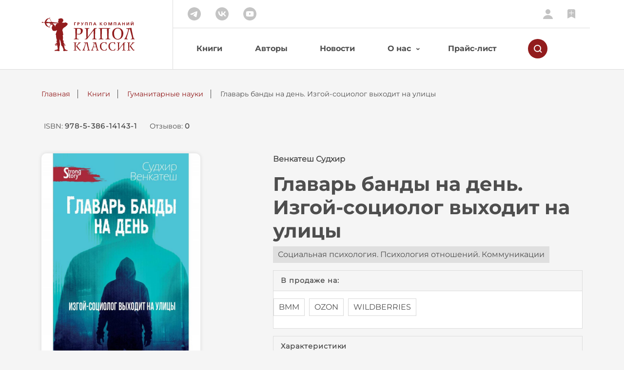

--- FILE ---
content_type: text/html; charset=UTF-8
request_url: http://ripol.ru/books/27/2500/
body_size: 44059
content:
<!DOCTYPE html>
<html lang="ru" xmlns="http://www.w3.org/1999/xhtml">

<head>
    <!-- Meta Settings -->
    <meta http-equiv="X-UA-Compatible" content="IE=Edge" />
    <meta http-equiv="Content-Type" content="text/html; charset=UTF-8" />
    <meta charset="UTF-8" />
    <meta name="viewport"
        content="height=device-height, width=device-width, initial-scale=1.0, minimum-scale=1.0, maximum-scale=5.0, shrink-to-fit=no" />
    <!-- Meta SEO -->
    <title>
        Главарь банды на день. Изгой-социолог выходит на улицы &mdash; Гуманитарные науки    </title>
    <meta name="description" content="Главарь банды на день. Изгой-социолог выходит на улицы" />
    <meta name="keywords" content="Главарь банды на день. Изгой-социолог выходит на улицы" />
    <!-- Manifest -->
    <link rel="apple-touch-icon" sizes="180x180" href="/icons/apple-touch-icon.png" />
    <link rel="icon" type="image/png" sizes="64x64" href="/icons/favicon-64x64.png" />
    <link rel="icon" type="image/png" sizes="32x32" href="/icons/favicon-32x32.png" />
    <link rel="icon" type="image/png" sizes="16x16" href="/icons/favicon-16x16.png" />
    <link rel="shortcut icon" href="/favicon.ico" />
    <link rel="manifest" href="/icons/site.webmanifest.json" />
    <meta name="msapplication-TileColor" content="#ffffff" />
    <meta name="theme-color" content="#ffffff" />
    <!-- Include CSS -->
    <link rel="stylesheet" type="text/css" href="/hostcmsfiles/cssbootstrap/bootstrap.min.css?1747839901">
<link rel="stylesheet" type="text/css" href="/hostcmsfiles/cssbootstrap/bootstrap-select.min.css?1747839901">
<link rel="stylesheet" type="text/css" href="/hostcmsfiles/css/slick.css?1747839901">
<link rel="stylesheet" type="text/css" href="/hostcmsfiles/css/slick-theme.css?1747839901">
<link rel="stylesheet" type="text/css" href="/templates/template1/style.css?1747839901">
</head>

<body class="d-flex flex-column min-vh-100" id="page_15">
    <!-- Toast -->
    <!-- Toast -->
<div id="toast" class="toast" role="alert" aria-live="assertive" aria-atomic="true" data-delay="5000">
<div class="toast-header"><i></i> <strong class="mr-auto">Ошибка</strong> <button type="button" class="ml-2 mb-1 close" data-dismiss="toast" aria-label="Закрыть"> <span aria-hidden="true">&times;</span> </button></div>
<div class="toast-body">Ошибка при отправке формы</div>
</div>    <!-- END Toast -->
    <!-- Header -->
    <header>
        <div class="container">
            <div class="row">
                <!-- Logo container -->
                <div class="col-sm-12 col-md-3 logo-container d-flex">
                    <div class="d-flex">
                        <!-- Menu mobile lines element -->
                        <div class="d-md-none open-container">
                            <div class="open" onClick="showMenuID('top-menu')"> <span><!-- Line 1 --></span>
                                <span><!-- Line 2 --></span> <span><!-- Line 3 --></span> </div>
                        </div>
                        <a href="/"><img class="img-fluid" src="/i/logo-ripol.svg"
                                alt="Логотип издательства РИПОЛ КЛАССИК" /></a>
                        <div class="d-md-none search">
                            <div><img src="/i/search-button.svg" alt="Поиск" /></div>
                        </div>
                    </div>
                </div>
                <!-- Mobile search container -->
                <div class="col-12 search-container mobile-search d-md-none d-none">
                    <form method="GET" action="/search/">
                        <link rel="prefetch prerender" href="/i/search-input.svg" />
                        <input type="text" name="text" value="" placeholder="Поиск: книг, авторов, ISBN" />
                    </form>
                </div>
                <!-- Nav container -->
                <div class="col-sm-12 col-md-9 nav-container">
                    <div class="top-line">
                        <div class="row justify-content-between">
                            <div class="col-6 social d-none d-md-flex"> <a href="https://t.me/ripol_classic"
                                    target="_blank"><img src="/i/tg.svg" alt="Рипол в Телеграм" /></a> <a
                                    href="https://vk.com/ripolclassic" target="_blank"><img src="/i/vk.svg"
                                        alt="Рипол Вконтакте" /></a> <a
                                    href="https://youtube.com/@RipolClassic_ru?si=np4ut_-HtNBU5i47" target="_blank"><img
                                        src="/i/youtube.svg" alt="Канал Рипол на YouTube" /></a> </div>
                            <div class="col-sm-12 col-md-6 lc d-flex justify-content-between justify-content-md-end"> <a
                                    href="/lc/" data-toggle="tooltip" data-placement="left" title="Личный кабинет"><img
                                        src="/i/lc.svg" alt="Личный кабинет" /></a> <a href="/books/favorites/"
                                    data-toggle="tooltip" data-placement="left" title="Книги на полке"><img
                                        src="/i/favorites.svg" alt="Книги на полке" /></a> </div>
                        </div>
                    </div>
                    <div class="bottom-line menu d-sm-none d-none d-md-block" id="top-menu">
                        <div class="row">
                            <div class="search-container d-none">
                                <form method="GET" action="/search/">
                                    <link rel="prefetch prerender" href="/i/search-input.svg" />
                                    <input type="text" name="text" value="" placeholder="Поиск: книг, авторов, ISBN" />
                                </form>
                            </div>
                            <nav class="col-sm-12 col-md-10">
                                <ul class="d-md-flex text-center text-md-left">
                                    

<li class="current">
  <a href="/books/">Книги</a>
</li>
<li>
  <a href="/authors/">Авторы</a>
</li>
<li>
  <a href="/news/">Новости</a>
</li>
<li class="dropdown">
  <a href="/about/about-publisher/" role="button" class="sub-element" aria-expanded="false">О нас</a>
  <ul class="sub-menu d-md-none">
    <li>
      <a class="dropdown-item" href="/about/about-publisher/">Об издательстве</a>
    </li>
    <li>
      <a class="dropdown-item" href="/about/message/">Слово издателя</a>
    </li>
    <li>
      <a class="dropdown-item" href="/about/molodost/">«Молодость»</a>
    </li>
    <li>
      <a class="dropdown-item" href="/about/ripolrost/">«РИПОЛ РОСТ»</a>
    </li>
    <li>
      <a class="dropdown-item" href="/for-the-library/">Библиотекам</a>
    </li>
    <li>
      <a class="dropdown-item" href="/about/contacts/">Контакты</a>
    </li>
  </ul>
</li>
<li>
  <a href="/price-list/">Прайс-лист</a>
</li>
                                </ul>
                            </nav>
                            <div class="col-2 search d-none d-md-flex align-items-center">
                                <!-- Preload cross SVG -->
                                <link rel="prefetch prerender" href="/i/cross.svg" />
                                <div><img src="/i/search-button.svg" alt="Поиск" /></div>
                            </div>
                        </div>
                    </div>
                </div>
            </div>
        </div>
    </header>
    <!-- END Header -->

    <!-- BreadCrumbs -->
    <section class="breadcrumbs">
        <div class="container">
            

<ul>
  <li>
    <a href="/">Главная</a>
  </li>
  <li>
    <a href="/books/">Книги</a>
  </li>
  <li>
    <a href="/books/27/">Гуманитарные науки</a>
  </li>
  <span>Главарь банды на день. Изгой-социолог выходит на улицы</span>
</ul>
        </div>
    </section>

    <!-- Content -->
    <main>
        

<section class="summary">
  <div class="container justify-content-center justify-content-md-start">
    <div class="code">ISBN: <span>978-5-386-14143-1</span></div>
    <div class="sum-reviews">
      <a href="#reviews">Отзывов: <span>0</span></a>
    </div>
  </div>
</section>
<section class="item-data">
  <div class="container">
    <div class="row">
      <div class="col-12 col-md-5 left">
        <div class="row">
          <div class="col-12 col-sm-9 img">
            <div class="img-container">
              <a data-fslightbox="gallery" href="/upload/shop_1/2/5/0/item_2500/item_image2500.jpg" data-pos="0" class="active">
                <img class="img-fluid" src="/upload/shop_1/2/5/0/item_2500/item_image2500.jpg" />
              </a>
            </div>
            <div>
              <div class="add-to-fav">
                <a href="#" data-fav-id="2500">
                  <img src="/i/favorites.svg" alt="Add to favorites" />
                  <span>На полку</span>
                </a>
              </div>
              <div class="share">
                <span>Поделиться:</span>
                <span>
                  <a target="_blank" href="//vk.com/share.php?url=http://ripol.ru/books/27/2500/" rel="noopener">
                    <img src="/i/vk.svg" alt="Поделиться в VK.COM" />
                  </a>
                </span>
              </div>
            </div>
          </div>
        </div>
      </div>
      <div class="col-12 col-md-7 right">
        <div class="author">Венкатеш Судхир</div>
        <h1 class="name">Главарь банды на день. Изгой-социолог выходит на улицы</h1>
        <div class="group">
          <span>Социальная психология. Психология отношений. Коммуникации</span>
        </div>
        <div class="buy">
          <div class="title type">В продаже на:</div>
          <div class="partners-container">
            <a href="https://bmm.ru/books/60/52662/" target="_blank">BMM</a>
            <a href="https://ozon.ru/t/RbYb1Ad" target="_blank">OZON</a>
            <a href="https://www.wildberries.ru/catalog/142645112/detail.aspx" targe="_blank">WILDBERRIES</a>
          </div>
        </div>
        <div class="data">
          <div class="title">Характеристики</div>
          <ul>
            <li><b>ISBN: </b>978-5-386-14143-1</li>
            <li><b>Страниц: </b>368</li>
            <li><b>Переплёт: </b>Твердый переплет</li>
            <li><b>Размер: </b>84х108/32</li>
            <li><b>Вес: </b>411
						гр.</li>
            <li><b>Год издания: </b>2021</li>
          </ul>
        </div>
      </div>
    </div>
  </div>
</section>
<section class="annotation">
  <div class="container">
    <div class="row">
      <div class="col-12 col-sm-4 title">
        <h2>Аннотация</h2>
      </div>
      <div class="col-12 col-sm-8 text"><p>В 1989 году Судхир Венкатеш — молодой, бесстрашный и немного наивный социолог — отправился проводить соцопрос в беднейшие черных гетто Чикаго. Вооруженный стопкой вопросов вроде<span style="margin-right: 0.3em"> </span> <span style="margin-left: -0.3em">«Каково</span> вам быть черным и бедным?», он отправляется в полузаброшенную многоэтажку, где его немедленно хватают и начинают допрашивать местные гангстеры, решившие, что тот мексиканский шпион. Под утро его спасает Джей Ти — молодой и харизматичный главарь банды<span style="margin-right: 0.3em"> </span> <span style="margin-left: -0.3em">«Черные</span> короли».<span style="margin-right: 0.3em"> </span> <span style="margin-left: -0.3em">«Такты</span> ничего не узнаешь», скажет он.<span style="margin-right: 0.3em"> </span> <span style="margin-left: -0.3em">«Почему</span> бы тебе не пообщаться с людьми?» В следующие десять лет его будут приглашать на гангстерские вечеринки, баскетбольные матчи, похороны и к себе на кухню. Он станет свидетелем перестрелок, избиений, повсеместной коррупции, беззакония и удивительной способности людей выживать в любых условиях. Он даже получит доступ к бухгалтерским отчетам гангстеров и возможность один день поруководить бандой.</p></div>
    </div>
  </div>
</section>
<section class="about-author">
  <div class="container">
    <div class="row">
      <div class="col-12 col-sm-4 title">
        <h2>Об авторе</h2>
      </div>
      <div class="col-12 col-sm-8 text"><p style="text-align: justify;"><span><strong>Судхир Венкатеш</strong> — американский социолог и городской этнограф. Он является профессором социологии и афроамериканских исследований в Колумбийском университете. В сентябре 2016 года он занял должность в Facebook.</span></p>
<p style="text-align: justify;"><a href="https://kngnator.com/author/sudkhir-venkatesh" target="_blank" rel="noopener"><span>Источник</span></a></p>
<p style="text-align: justify;"><a href="https://cgt.columbia.edu/wp-content/uploads/2013/11/Venkatesh-1.jpg" target="_blank" rel="noopener"><span>Фото</span></a></p></div>
    </div>
  </div>
</section>


<section class="reviews" id="reviews">
  <div class="container">
    <form method="get" action="#" data-item-id="/informationsystem/acceptor_item_id">
      <h2 class="title text-center">Отзывы <sup>0</sup></h2>
      <div class="row">
        <div class="col-12 col-md-8 order-2 order-md-1">
          <div id="reviews-container">
            <div class="item">Нет отзывов</div>
          </div>
        </div>
        <div class="col-12 col-md-4 reviews-stat order-1 order-md-2">
          <div class="btn-container">
            <a class="btn" href="/lc/add-review/?element_id=2500">Оставить отзыв</a>
          </div>
        </div>
      </div>
    </form>
  </div>
</section>






<div class="container no-slider-type">
  <h2 class="title text-center">Вам также понравится</h2>
  <div class="row">
    <div class="c-item col-xl-3 col-lg-4 col-md-6 col-sm-6">
      <div class="modal-c-item">
        <div class="modal-container">
          <div class="cross">
            <div></div>
          </div>
          <div class="row">
            <div class="col-4 left">
              <div class="img">
                <img class="img-fluid" src="/upload/shop_1/3/3/4/item_3343/small_item_3343.webp" />
              </div>
              <div class="add-to-fav">
                <a href="#">
                  <img src="/i/favorites.svg" alt="Add to favorites" />
                  <span>На полку</span>
                </a>
              </div>
              <div class="share">
                <span>Поделиться:</span>
                <span>
                  <a target="_blank" href="//vk.com/share.php?url=//ripol.ru/books/27/3343/" rel="noopener">
                    <img src="/i/vk.svg" alt="Поделиться в VK.COM" />
                  </a>
                </span>
              </div>
            </div>
            <div class="col-8 right">
              <div class="author">Корчак Я.</div>
              <div class="name">Как любить ребенка</div>
              <div class="group">
                <span>Социальная психология. Психология отношений. Коммуникации</span>
              </div>
              <div class="series">
                <span>Pocket&amp;Travel</span>
              </div>
              <div class="description"><p><span>Януш Корчак<span style="margin-right: 0.3em"> </span> <span style="margin-left: -0.3em">(1878</span>&ndash;1942) &mdash; выдающийся педагог, педиатр и писатель. Он полностью посвятил себя сиротам, которых любил как родных.</span></p></div>
              <div class="link-to-item">
                <a href="/books/27/3343/">Подробнее
								→</a>
              </div>
              <hr />
            </div>
          </div>
        </div>
      </div>
      <a href="/books/27/3343/">
        <div class="tag dark">
          <span style="visibility: hidden;"> </span>
        </div>
        <div class="img">
          <img src="/upload/shop_1/3/3/4/item_3343/small_item_3343.webp" alt="Как любить ребенка" class="img-fluid" />
        </div>
        <div class="author">Корчак Я.</div>
        <div class="name">Как любить ребенка</div>
        <div class="type">Обложка</div>
      </a>
      <div class="mobile-c-item-btn d-sm-none">
        <div class="add-to-fav">
          <a href="#">
            <img src="/i/favorites.svg" alt="Add to favorites" />
            <span>На полку</span>
          </a>
        </div>
      </div>
      <u></u>
    </div>
    <div class="c-item col-xl-3 col-lg-4 col-md-6 col-sm-6">
      <div class="modal-c-item">
        <div class="modal-container">
          <div class="cross">
            <div></div>
          </div>
          <div class="row">
            <div class="col-4 left">
              <div class="img">
                <img class="img-fluid" src="/upload/shop_1/2/8/1/item_2814/small_item_image2814.jpg" />
              </div>
              <div class="add-to-fav">
                <a href="#">
                  <img src="/i/favorites.svg" alt="Add to favorites" />
                  <span>На полку</span>
                </a>
              </div>
              <div class="share">
                <span>Поделиться:</span>
                <span>
                  <a target="_blank" href="//vk.com/share.php?url=//ripol.ru/books/27/2814/" rel="noopener">
                    <img src="/i/vk.svg" alt="Поделиться в VK.COM" />
                  </a>
                </span>
              </div>
            </div>
            <div class="col-8 right">
              <div class="author">Грин Роберт</div>
              <div class="name">33 стратегии войны</div>
              <div class="group">
                <span>Социальная психология. Психология отношений. Коммуникации</span>
              </div>
              <div class="series">
                <span>Подарочная полка</span>
              </div>
              <div class="description"><p>Война и способы ее ведения обладают непреклонной, неумолимой логикой: если вы <nobr></nobr><nobr></nobr><nobr><nobr>чего-то</nobr> </nobr> хотите или к чему-то стремитесь, то должны быть готовы сразиться за это. </p></div>
              <div class="link-to-item">
                <a href="/books/27/2814/">Подробнее
								→</a>
              </div>
              <hr />
            </div>
          </div>
        </div>
      </div>
      <a href="/books/27/2814/">
        <div class="tag dark">
          <span style="visibility: hidden;"> </span>
        </div>
        <div class="img">
          <img src="/upload/shop_1/2/8/1/item_2814/small_item_image2814.jpg" alt="33 стратегии войны" class="img-fluid" />
        </div>
        <div class="author">Грин Роберт</div>
        <div class="name">33 стратегии войны</div>
        <div class="type">Твердый переплет</div>
      </a>
      <div class="mobile-c-item-btn d-sm-none">
        <div class="add-to-fav">
          <a href="#">
            <img src="/i/favorites.svg" alt="Add to favorites" />
            <span>На полку</span>
          </a>
        </div>
      </div>
      <u></u>
    </div>
    <div class="c-item col-xl-3 col-lg-4 col-md-6 col-sm-6">
      <div class="modal-c-item">
        <div class="modal-container">
          <div class="cross">
            <div></div>
          </div>
          <div class="row">
            <div class="col-4 left">
              <div class="img">
                <img class="img-fluid" src="/upload/shop_1/2/8/9/item_2898/small_item_image2898.jpg" />
              </div>
              <div class="add-to-fav">
                <a href="#">
                  <img src="/i/favorites.svg" alt="Add to favorites" />
                  <span>На полку</span>
                </a>
              </div>
              <div class="share">
                <span>Поделиться:</span>
                <span>
                  <a target="_blank" href="//vk.com/share.php?url=//ripol.ru/books/27/2898/" rel="noopener">
                    <img src="/i/vk.svg" alt="Поделиться в VK.COM" />
                  </a>
                </span>
              </div>
            </div>
            <div class="col-8 right">
              <div class="author">Грин Роберт</div>
              <div class="name">33 стратегии войны</div>
              <div class="group">
                <span>Социальная психология. Психология отношений. Коммуникации</span>
              </div>
              <div class="series">
                <span>Red Book</span>
              </div>
              <div class="description"><p>Будь проще, будь туманнее. Создавай свой культ расплывчатой привлекательности. Придавай особое значение эмоциям, в противовес интеллекту. Не пугай людей скукой и скептицизмом. Взывай к чувствам. </p></div>
              <div class="link-to-item">
                <a href="/books/27/2898/">Подробнее
								→</a>
              </div>
              <hr />
            </div>
          </div>
        </div>
      </div>
      <a href="/books/27/2898/">
        <div class="tag dark">
          <span style="visibility: hidden;"> </span>
        </div>
        <div class="img">
          <img src="/upload/shop_1/2/8/9/item_2898/small_item_image2898.jpg" alt="33 стратегии войны" class="img-fluid" />
        </div>
        <div class="author">Грин Роберт</div>
        <div class="name">33 стратегии войны</div>
        <div class="type"></div>
      </a>
      <div class="mobile-c-item-btn d-sm-none">
        <div class="add-to-fav">
          <a href="#">
            <img src="/i/favorites.svg" alt="Add to favorites" />
            <span>На полку</span>
          </a>
        </div>
      </div>
      <u></u>
    </div>
    <div class="c-item col-xl-3 col-lg-4 col-md-6 col-sm-6">
      <div class="modal-c-item">
        <div class="modal-container">
          <div class="cross">
            <div></div>
          </div>
          <div class="row">
            <div class="col-4 left">
              <div class="img">
                <img class="img-fluid" src="/upload/shop_1/2/8/9/item_2897/small_item_image2897.jpg" />
              </div>
              <div class="add-to-fav">
                <a href="#">
                  <img src="/i/favorites.svg" alt="Add to favorites" />
                  <span>На полку</span>
                </a>
              </div>
              <div class="share">
                <span>Поделиться:</span>
                <span>
                  <a target="_blank" href="//vk.com/share.php?url=//ripol.ru/books/27/2897/" rel="noopener">
                    <img src="/i/vk.svg" alt="Поделиться в VK.COM" />
                  </a>
                </span>
              </div>
            </div>
            <div class="col-8 right">
              <div class="author">Грин Роберт</div>
              <div class="name">24 закона обольщения</div>
              <div class="group">
                <span>Социальная психология. Психология отношений. Коммуникации</span>
              </div>
              <div class="series">
                <span>Red Book</span>
              </div>
              <div class="description"><p>Обольщение &ndash; это один из мощных инструментов бизнес-стратегий, который помогает завоевывать доверие и переманивать врагов на свою сторону. </p></div>
              <div class="link-to-item">
                <a href="/books/27/2897/">Подробнее
								→</a>
              </div>
              <hr />
            </div>
          </div>
        </div>
      </div>
      <a href="/books/27/2897/">
        <div class="tag dark">
          <span style="visibility: hidden;"> </span>
        </div>
        <div class="img">
          <img src="/upload/shop_1/2/8/9/item_2897/small_item_image2897.jpg" alt="24 закона обольщения" class="img-fluid" />
        </div>
        <div class="author">Грин Роберт</div>
        <div class="name">24 закона обольщения</div>
        <div class="type"></div>
      </a>
      <div class="mobile-c-item-btn d-sm-none">
        <div class="add-to-fav">
          <a href="#">
            <img src="/i/favorites.svg" alt="Add to favorites" />
            <span>На полку</span>
          </a>
        </div>
      </div>
      <u></u>
    </div>
    <div class="c-item col-xl-3 col-lg-4 col-md-6 col-sm-6">
      <div class="modal-c-item">
        <div class="modal-container">
          <div class="cross">
            <div></div>
          </div>
          <div class="row">
            <div class="col-4 left">
              <div class="img">
                <img class="img-fluid" src="/upload/shop_1/2/8/3/item_2831/small_item_image2831.jpg" />
              </div>
              <div class="add-to-fav">
                <a href="#">
                  <img src="/i/favorites.svg" alt="Add to favorites" />
                  <span>На полку</span>
                </a>
              </div>
              <div class="share">
                <span>Поделиться:</span>
                <span>
                  <a target="_blank" href="//vk.com/share.php?url=//ripol.ru/books/27/2831/" rel="noopener">
                    <img src="/i/vk.svg" alt="Поделиться в VK.COM" />
                  </a>
                </span>
              </div>
            </div>
            <div class="col-8 right">
              <div class="author">Грин Роберт</div>
              <div class="name">24 закона обольщения</div>
              <div class="group">
                <span>Социальная психология. Психология отношений. Коммуникации</span>
              </div>
              <div class="series">
                <span>Librarium</span>
              </div>
              <div class="description"><p>Обольщение &mdash; крайнее выражение власти. Те, кто ему поддается и уступает, делают это не по принуждению, а охотно и с радостью. </p></div>
              <div class="link-to-item">
                <a href="/books/27/2831/">Подробнее
								→</a>
              </div>
              <hr />
            </div>
          </div>
        </div>
      </div>
      <a href="/books/27/2831/">
        <div class="tag dark">
          <span style="visibility: hidden;"> </span>
        </div>
        <div class="img">
          <img src="/upload/shop_1/2/8/3/item_2831/small_item_image2831.jpg" alt="24 закона обольщения" class="img-fluid" />
        </div>
        <div class="author">Грин Роберт</div>
        <div class="name">24 закона обольщения</div>
        <div class="type">Обложка</div>
      </a>
      <div class="mobile-c-item-btn d-sm-none">
        <div class="add-to-fav">
          <a href="#">
            <img src="/i/favorites.svg" alt="Add to favorites" />
            <span>На полку</span>
          </a>
        </div>
      </div>
      <u></u>
    </div>
    <div class="c-item col-xl-3 col-lg-4 col-md-6 col-sm-6">
      <div class="modal-c-item">
        <div class="modal-container">
          <div class="cross">
            <div></div>
          </div>
          <div class="row">
            <div class="col-4 left">
              <div class="img">
                <img class="img-fluid" src="/upload/shop_1/2/8/8/item_2881/small_item_image2881.jpg" />
              </div>
              <div class="add-to-fav">
                <a href="#">
                  <img src="/i/favorites.svg" alt="Add to favorites" />
                  <span>На полку</span>
                </a>
              </div>
              <div class="share">
                <span>Поделиться:</span>
                <span>
                  <a target="_blank" href="//vk.com/share.php?url=//ripol.ru/books/27/2881/" rel="noopener">
                    <img src="/i/vk.svg" alt="Поделиться в VK.COM" />
                  </a>
                </span>
              </div>
            </div>
            <div class="col-8 right">
              <div class="author">Грин Роберт</div>
              <div class="name">33 стратегии войны</div>
              <div class="group">
                <span>Социальная психология. Психология отношений. Коммуникации</span>
              </div>
              <div class="series">
                <span>Pocket&amp;Travel</span>
              </div>
              <div class="description"><p>Война и способы ее ведения обладают непреклонной, неумолимой логикой: если вы <nobr></nobr><nobr></nobr><nobr><nobr>чего-то</nobr> </nobr> хотите или к чему-то стремитесь, то должны быть готовы сразиться за это. Владение стратегическим искусством войны сделает вашу жизнь более спокойной, мирной и плодотворной, ведь вы будете знать, каковы правила игры, и сумеете одерживать победы, не прибегая к насилию. </p></div>
              <div class="link-to-item">
                <a href="/books/27/2881/">Подробнее
								→</a>
              </div>
              <hr />
            </div>
          </div>
        </div>
      </div>
      <a href="/books/27/2881/">
        <div class="tag dark">
          <span style="visibility: hidden;"> </span>
        </div>
        <div class="img">
          <img src="/upload/shop_1/2/8/8/item_2881/small_item_image2881.jpg" alt="33 стратегии войны" class="img-fluid" />
        </div>
        <div class="author">Грин Роберт</div>
        <div class="name">33 стратегии войны</div>
        <div class="type">Обложка</div>
      </a>
      <div class="mobile-c-item-btn d-sm-none">
        <div class="add-to-fav">
          <a href="#">
            <img src="/i/favorites.svg" alt="Add to favorites" />
            <span>На полку</span>
          </a>
        </div>
      </div>
      <u></u>
    </div>
    <div class="c-item col-xl-3 col-lg-4 col-md-6 col-sm-6">
      <div class="modal-c-item">
        <div class="modal-container">
          <div class="cross">
            <div></div>
          </div>
          <div class="row">
            <div class="col-4 left">
              <div class="img">
                <img class="img-fluid" src="/upload/shop_1/2/8/5/item_2850/small_item_image2850.jpg" />
              </div>
              <div class="add-to-fav">
                <a href="#">
                  <img src="/i/favorites.svg" alt="Add to favorites" />
                  <span>На полку</span>
                </a>
              </div>
              <div class="share">
                <span>Поделиться:</span>
                <span>
                  <a target="_blank" href="//vk.com/share.php?url=//ripol.ru/books/27/2850/" rel="noopener">
                    <img src="/i/vk.svg" alt="Поделиться в VK.COM" />
                  </a>
                </span>
              </div>
            </div>
            <div class="col-8 right">
              <div class="author">Рой О.М.</div>
              <div class="name">Мужчинам о женщинах и женщинам о мужчинах (комплект из 2-х книг)</div>
              <div class="group">
                <span>Социальная психология. Психология отношений. Коммуникации</span>
              </div>
              <div class="series">
                <span>Секреты счастливой жизни</span>
              </div>
              <div class="description"><p>Комплект<span style="margin-right: 0.3em"> </span> <span style="margin-left: -0.3em">«Мужчинам</span> о женщинах и женщинам о мужчинах» содержит книги:<span style="margin-right: 0.3em"> </span> <span style="margin-left: -0.3em">«Женщинам</span> о мужчинах».<span style="margin-right: 0.3em"> </span> <span style="margin-left: -0.3em">«Женщинам</span> о мужчинах» расскажет вам о самом главном: о любви и взаимоотношениях между женщинами и мужчинами. Как правильно прятать от мужа новую пару туфель и устроить скандал из ничего?</p></div>
              <div class="link-to-item">
                <a href="/books/27/2850/">Подробнее
								→</a>
              </div>
              <hr />
            </div>
          </div>
        </div>
      </div>
      <a href="/books/27/2850/">
        <div class="tag dark">
          <span style="visibility: hidden;"> </span>
        </div>
        <div class="img">
          <img src="/upload/shop_1/2/8/5/item_2850/small_item_image2850.jpg" alt="Мужчинам о женщинах и женщинам о мужчинах (комплект из 2-х книг)" class="img-fluid" />
        </div>
        <div class="author">Рой О.М.</div>
        <div class="name">Мужчинам о женщинах и женщинам о мужчинах (комплект из 2-х книг)</div>
        <div class="type"></div>
      </a>
      <div class="mobile-c-item-btn d-sm-none">
        <div class="add-to-fav">
          <a href="#">
            <img src="/i/favorites.svg" alt="Add to favorites" />
            <span>На полку</span>
          </a>
        </div>
      </div>
      <u></u>
    </div>
    <div class="c-item col-xl-3 col-lg-4 col-md-6 col-sm-6">
      <div class="modal-c-item">
        <div class="modal-container">
          <div class="cross">
            <div></div>
          </div>
          <div class="row">
            <div class="col-4 left">
              <div class="img">
                <img class="img-fluid" src="/upload/shop_1/2/7/6/item_2765/small_item_image2765.jpg" />
              </div>
              <div class="add-to-fav">
                <a href="#">
                  <img src="/i/favorites.svg" alt="Add to favorites" />
                  <span>На полку</span>
                </a>
              </div>
              <div class="share">
                <span>Поделиться:</span>
                <span>
                  <a target="_blank" href="//vk.com/share.php?url=//ripol.ru/books/27/2765/" rel="noopener">
                    <img src="/i/vk.svg" alt="Поделиться в VK.COM" />
                  </a>
                </span>
              </div>
            </div>
            <div class="col-8 right">
              <div class="author">Рой Олег Юрьевич</div>
              <div class="name">Мужчинам о женщинах</div>
              <div class="group">
                <span>Социальная психология. Психология отношений. Коммуникации</span>
              </div>
              <div class="series">
                <span>Секреты счастливой жизни</span>
              </div>
              <div class="description"><span style="margin-right: 0.3em"> </span> <p><span style="margin-left: -0.3em">«Мужчинам</span> о женщинах» &mdash; откровенный разговор, который приоткрывает завесу над мужской сущностью и раскрывает все их секреты. </p></div>
              <div class="link-to-item">
                <a href="/books/27/2765/">Подробнее
								→</a>
              </div>
              <hr />
            </div>
          </div>
        </div>
      </div>
      <a href="/books/27/2765/">
        <div class="tag dark">
          <span style="visibility: hidden;"> </span>
        </div>
        <div class="img">
          <img src="/upload/shop_1/2/7/6/item_2765/small_item_image2765.jpg" alt="Мужчинам о женщинах" class="img-fluid" />
        </div>
        <div class="author">Рой Олег Юрьевич</div>
        <div class="name">Мужчинам о женщинах</div>
        <div class="type">Твердый переплет</div>
      </a>
      <div class="mobile-c-item-btn d-sm-none">
        <div class="add-to-fav">
          <a href="#">
            <img src="/i/favorites.svg" alt="Add to favorites" />
            <span>На полку</span>
          </a>
        </div>
      </div>
      <u></u>
    </div>
  </div>
</div>
    </main>
    <!-- END Content -->

    <!-- Footer -->
    <footer>
        <div class="container">
            <div class="row">
                <!-- Copyright -->
                <div class="col-xl-4 col-md-12 copyright order-1 order-xl-0">
<div class="logo-container justify-content-around justify-content-xl-between">
<div><img src="/i/logo-ripol-white.svg" alt="Logo Ripol white"></div>
<div><img src="/i/logo-ripol-child-white.svg" alt="Logo Ripol Childhood white"></div>
</div>
<div class="contacts">Москва, ул. Новохохловская, д. 21, корп. 2, стр. 1<br><a href="tel:+7 (495) 259 62 06">+7 (495) 259 62 06</a><span> / </span> <a href="mailto:info@ripol.ru">info@ripol.ru</a></div>
<div class="arr">&copy; 1997 &ndash; 2025</div>
<div class="arr"></div>
<div class="arr"></div>
</div>                <div class="col-xl-4 col-md-6 menu-addtnl-info">
                    <div class="menu-title">Рипол:</div>
                    <nav class="menu">
                        <ul>
                            

<li>
  <a href="/privacy/">Политика конфиденциальности</a>
</li>
<li>
  <a href="/for-the-library/">Библиотекам</a>
</li>
                        </ul>
                    </nav>
                </div>
                <div class="col-xl-4 col-md-6 menu-where-buy">
                    <div class="menu-title">Купить:</div>
                    <nav class="menu">
                        <ul>
                            

<li>
  <a href="/where-to-buy/">Где купить?</a>
</li>
                        </ul>
                    </nav>
                </div>
            </div>
        </div>
    </footer>
    <!-- END Footer -->

    <!-- Include JS -->
    <script src="/hostcmsfiles/jquery/jquery-3.5.1.min.js"></script>
<script src="/hostcmsfiles/jquery/jquery.validate.min.js"></script>
<script src="/hostcmsfiles/jsbootstrap/popper.min.js"></script>
<script src="/hostcmsfiles/jsbootstrap/bootstrap.min.js"></script>
<script src="/hostcmsfiles/jsbootstrap/bootstrap-select.min.js"></script>
<script src="/hostcmsfiles/js/slick.min.js"></script>
<script src="/hostcmsfiles/jquery/jquery.mask.js"></script>
<script src="/hostcmsfiles/js/fslightbox.js"></script>
<script src="/templates/template1/script.js"></script>
    
    <!-- Yandex.Metrika counter -->
<script type="text/javascript" > (function(m,e,t,r,i,k,a){m[i]=m[i]||function(){(m[i].a=m[i].a||[]).push(arguments)}; m[i].l=1*new Date(); for (var j = 0; j < document.scripts.length; j++) {if (document.scripts[j].src === r) { return; }} k=e.createElement(t),a=e.getElementsByTagName(t)[0],k.async=1,k.src=r,a.parentNode.insertBefore(k,a)}) (window, document, "script", "https://mc.yandex.ru/metrika/tag.js", "ym"); ym(85971848, "init", { clickmap:true, trackLinks:true, accurateTrackBounce:true, webvisor:true }); </script>
<noscript>
<div><img src="https://mc.yandex.ru/watch/85971848" style="position:absolute; left:-9999px;" alt="" /></div>
</noscript>
<!-- /Yandex.Metrika counter -->
<!-- VK Pixel -->
<script type="text/javascript">!function(){var t=document.createElement("script");t.type="text/javascript",t.async=!0,t.src="https://vk.com/js/api/openapi.js?169",t.onload=function(){VK.Retargeting.Init("VK-RTRG-1136556-hUjTU"),VK.Retargeting.Hit()},document.head.appendChild(t)}();</script><noscript><img src="https://vk.com/rtrg?p=VK-RTRG-1136556-hUjTU" style="position:fixed; left:-999px;" alt=""/></noscript>
<!-- /VK Pixel -->

<!--HostCMS counter-->
<!--
<a href="https://www.hostcms.ru" target="_blank"><img id="hcntr0" width="1" height="1" style="border:0" title="HostCMS Counter" alt="" src="[data-uri]"/></a>
<script >(function(h,c,m,s){h.getElementById("hcntr0").src="//h304364368.nichost.ru/counter/counter.php?r="+Math.random()+"&id=1&refer="+escape(h.referrer)+"&current_page="+escape(s.location.href)+"&cookie="+(h.cookie?"Y":"N")+"&java="+(m.javaEnabled()?"Y":"N")+"&screen="+c.width+'x'+c.height+"&counter=0"})(document,screen,navigator,window)</script>
<noscript>
<a href="https://www.hostcms.ru">
<img alt="HostCMS Counter" height="1" src="//h304364368.nichost.ru/counter/counter.php?id=1&amp;counter=0" width="1" /></a></noscript>
-->
<!--/HostCMS--></body>

</html>

--- FILE ---
content_type: text/css
request_url: http://ripol.ru/templates/template1/style.css?1747839901
body_size: 33876
content:
@charset "UTF-8";
@font-face {
  font-family: 'Montserrat-Light';
  src: url(/hostcmsfiles/fonts/Montserrat-Light.ttf);
}
@font-face {
  font-family: 'Montserrat-Regular';
  src: url(/hostcmsfiles/fonts/Montserrat-Regular.ttf);
}
@font-face {
  font-family: 'Montserrat-Bold';
  src: url(/hostcmsfiles/fonts/Montserrat-Bold.ttf);
}
body {
  font-family: 'Montserrat-Regular';
  color: #4E4E4E;
  background: #f5f5f5;
}
b {
  font-family: 'Montserrat-Bold';
}
ul {
  list-style-type: square;
}
header,
footer {
  min-height: 100px;
}
h1,
h2,
h3,
h4,
h5,
h6 {
  font-family: 'Montserrat-Bold';
  color: #4E4E4E;
}
h2 {
  text-transform: uppercase;
  letter-spacing: .2rem;
}
.h1 {
  font-family: 'Montserrat-Bold';
  color: #4E4E4E;
}
.h2 {
  font-family: 'Montserrat-Bold';
  color: #4E4E4E;
  text-transform: uppercase;
  letter-spacing: .2rem;
}
.h3 {
  font-family: 'Montserrat-Bold';
  color: #4E4E4E;
}
.h4 {
  font-family: 'Montserrat-Bold';
  color: #4E4E4E;
}
.h5 {
  font-family: 'Montserrat-Bold';
  color: #4E4E4E;
}
.h6 {
  font-family: 'Montserrat-Bold';
  color: #4E4E4E;
}
hr {
  width: inherit;
}
button,
button:active,
button:focus {
  border: none;
  outline: none !important;
}
.btn,
.btn-primary,
.btn-dark {
  background: #ffffff;
  color: #000000;
  border-width: 4px;
  border-color: #921C1D;
  border-radius: 0px;
  font-family: 'Montserrat-Bold';
  letter-spacing: 0.15rem;
  text-transform: uppercase;
  padding: 0.7rem 0.85rem 0.7rem 1rem;
  cursor: pointer;
}
.btn:hover {
  border-color: #000000;
  background: #000000;
  color: #ffffff;
}
.btn-primary {
  background: #4E4E4E;
  border-color: #4E4E4E;
}
.btn-primary:hover {
  background: #000000;
  color: #ffffff;
  border-color: #000000;
}
.btn-dark {
  background: #C3C3C3;
  border-color: #C3C3C3;
}
.btn-dark:hover {
  background: #000000;
  color: #ffffff;
  border-color: #000000;
}
input,
input:active,
input:hover,
input:focus {
  outline: 0;
  outline-offset: 0;
}
.fbold {
  font-family: 'Montserrat-Bold';
}
.show {
  display: block !important;
}
.fshow {
  display: flex !important;
}
.hide {
  display: none !important;
}
h1.title {
  padding-bottom: 30px;
}
h2.title {
  padding-bottom: 30px;
  padding-top: 15px;
}
a {
  color: #921C1D;
}
a:hover {
  color: #c68080;
}
p.lead {
  font-size: 1.1rem;
  font-weight: 300;
  border-bottom: 1px dashed #DCDCDC;
  padding: 2rem;
  background: #fbfbfb;
  border-radius: 10px;
}
main li {
  padding: 5px 0;
}
.def-input {
  padding: 10px 15px;
  border-radius: 5px;
  border: 1px solid #DCDCDC;
}
.comma:after {
  content: ',';
}
.comma:last-child:after {
  content: '';
}
#toast {
  position: fixed;
  width: 250px;
  left: 50%;
  margin-left: -125px;
  margin-top: 50px;
  z-index: 999;
  display: none;
}
.toast-header,
.toast-body {
  background: #fff;
}
#toast i {
  width: 16px;
  height: 16px;
  display: inline-block;
  border-radius: 8px;
  background: #c70000;
  margin-right: 10px;
}
#toast i.success {
  background: #31c700;
}
.toast.show {
  display: block !important;
}
.stars-container i {
  cursor: pointer;
}
header {
  background: #ffffff;
  border-bottom: 1px solid #DCDCDC;
}
header a {
  color: #4E4E4E;
  text-decoration: none !important;
  font-family: 'Montserrat-Bold';
}
header a:hover {
  color: #4E4E4E;
}
header .logo-container {
  align-items: center;
  border-right: 1px solid #DCDCDC;
}
header .logo-container > div {
  width: 100%;
  justify-content: space-between;
  padding: 20px 0;
}
header .logo-container span {
  display: block;
  border-bottom: 2px solid #4E4E4E;
  padding-top: 3px;
  margin-bottom: 3px;
}
header .logo-container .open-container {
  display: flex;
  align-items: center;
}
header .logo-container .open {
  width: 30px;
  cursor: pointer;
  position: relative;
}
header .social img,
header .lc img {
  padding: 15px;
}
header .social,
header .lc {
  align-items: center;
}
header .bottom-line {
  transition: all 0.3s ease-out;
}
header .bottom-line nav {
  position: relative;
}
header .bottom-line > .row {
  border-top: 1px solid #DCDCDC;
}
header .bottom-line ul {
  list-style-type: none;
  padding: 0;
  margin: 0;
  justify-content: space-around;
}
header .bottom-line ul a {
  padding: 25px 25px;
  display: block;
  border-bottom: 5px solid transparent;
  border-top: 5px solid transparent;
}
header .bottom-line ul a:hover {
  border-bottom: 5px solid #921C1D;
}
header .search {
  justify-content: end;
}
header .search > div {
  cursor: pointer;
  z-index: 3;
  width: 40px;
  height: 40px;
  text-align: center;
  background: url('/i/cross.svg') center center no-repeat;
}
header .search > div > img {
  cursor: pointer;
  z-index: 3;
}
header .top-line img:hover {
  fill: black;
}
header .cart-button {
  position: relative;
}
header .cart-button:after {
  content: '99';
  text-align: center;
  display: block;
  width: 18px;
  height: 18px;
  border-radius: 18px;
  background: #921C1D;
  position: absolute;
  font-size: .6rem;
  padding-top: 2px;
  color: #fff;
  margin: -85% 0 0 60%;
  padding-left: 1px;
}
header .bottom-line > .row {
  position: relative;
}
header .search-container {
  position: absolute;
  top: 0;
  right: 0;
  left: 0;
  z-index: 2;
  background: #fff;
  bottom: 0;
}
header .search-container input[type='text'] {
  margin: 0;
  box-sizing: border-box;
  border: 0;
  width: 100%;
  position: absolute;
  top: 50%;
  margin-top: -20px;
  height: 40px;
  padding: 0 150px 0 40px;
  background: url('/i/search-input.svg') 15px center no-repeat;
}
header div.mobile-search {
  position: relative;
  margin: 0;
  background: none;
  padding: 0;
  border-bottom: 1px solid #DCDCDC;
}
header div.mobile-search input[type='text'] {
  padding: 0 0 0 40px;
  margin: 0;
  box-sizing: border-box;
  border: 0;
  width: 100%;
  position: relative;
  top: inherit;
  margin-top: 0;
  height: 50px;
}
.menu-switch-cross span {
  transition: all 0.3s ease-out;
}
.menu-switch-cross span:nth-child(1) {
  transform: translateX(6px) rotate(45deg) translateY(10px);
}
.menu-switch-cross span:nth-child(2) {
  opacity: 0;
  transition: all 0.1s ease-out;
}
.menu-switch-cross span:nth-child(3) {
  transform: translateX(6px) rotate(-45deg) translateY(-12px);
}
.menu a.sub-element:after {
  content: '›';
  padding-left: 5px;
  transform: translateX(10px) translateY(-2px) rotate(90deg);
  display: inline-block;
}
.menu ul ul a {
  font-family: 'Montserrat-Regular';
}
.menu ul ul {
  position: absolute;
  background: #fff;
  z-index: 3;
  box-shadow: 0px 3px 5px #00000014;
}
#page_1 .breadcrumbs,
#page_22 .breadcrumbs {
  display: none !important;
}
.breadcrumbs * {
  font-size: .9rem;
}
.breadcrumbs span {
  color: #4E4E4E;
  text-decoration: none !important;
}
.breadcrumbs a:hover {
  color: #4E4E4E;
}
.breadcrumbs {
  padding-top: 40px;
  margin: 0;
}
.breadcrumbs ul {
  list-style-type: none;
  padding: 0;
  margin: 0;
  width: 100%;
}
.breadcrumbs ul a {
  margin-right: 15px;
  padding-right: 15px;
  border-right: 1px solid #4E4E4E;
}
.breadcrumbs ul li {
  display: inline-block;
}
.breadcrumbs ul li:nth-child(1) a {
  color: #921C1D;
}
.breadcrumbs ul li:last-child a {
  border-right: 0;
  padding-right: 0;
  margin-right: 0;
}
footer {
  background: #4E4E4E;
  padding: 40px 0;
}
footer * {
  color: #fff;
  font-size: .9rem;
}
footer a {
  color: #fff;
  text-decoration: none;
}
footer ul {
  padding-left: 0;
}
footer ul li {
  list-style-type: none;
  line-height: 2rem;
}
footer a:hover {
  color: #c68080;
  text-decoration: none;
}
footer .logo-container {
  display: flex;
  margin-bottom: 40px;
}
footer .logo-container > div {
  min-height: 44px;
}
footer .contacts span {
  padding: 0 10px;
}
footer .menu-title {
  font-weight: bold;
  padding-bottom: 10px;
}
footer .arr {
  padding-top: 15px;
}
main {
  padding: 40px 0;
  flex: 1 0 auto;
}
section {
  margin-bottom: 40px;
}
.cross {
  display: flex;
  justify-content: end;
}
.cross > div {
  width: 22px;
  height: 22px;
  cursor: pointer;
  background: url(/i/cross.svg) center center no-repeat;
}
.nav-trigger-show .row {
  justify-content: center;
}
.nav-trigger-show .row > div {
  background: #ffffff;
  color: #000000;
  border-width: 4px;
  border-color: #921C1D;
  border-radius: 0px;
  font-family: 'Montserrat-Bold';
  letter-spacing: 0.15rem;
  text-transform: uppercase;
  padding: 0.7rem 0.85rem 0.7rem 1rem;
  cursor: pointer;
  background: none;
  border: 1px solid transparent;
  margin-right: 25px;
}
.nav-trigger-show .row > div:last-child {
  margin-right: 0;
}
.nav-trigger-show .row > div:hover {
  border: 1px solid #921C1D !important;
  background: #fff !important;
}
.nav-trigger-show .select {
  cursor: default !important;
  border: 1px solid #921C1D !important;
  background: #fff !important;
}
.banner .slick-prev,
.slick-next {
  width: 36px;
  height: 36px;
  z-index: 1;
  margin-top: -18px;
}
.banner .slick-prev:before,
.slick-next:before {
  content: '' !important;
}
.banner .slick-prev {
  background: url('/i/arrow-left.svg') center center no-repeat, #ffffff85 !important;
  left: 69px !important;
}
.banner .slick-next {
  background: url('/i/arrow-right.svg') center center no-repeat, #ffffff85 !important;
  right: 69px !important;
}
.banner .slick-prev:hover {
  background: url('/i/arrow-left.svg') center center no-repeat, #ffffff !important;
  left: 69px !important;
}
.banner .slick-next:hover {
  background: url('/i/arrow-right.svg') center center no-repeat, #ffffff !important;
  right: 69px !important;
}
.banner .banner-slider .slick-slide {
  margin: 0 10px;
}
.banner .item {
  height: inherit;
}
.banner .slick-dots {
  padding-top: 15px;
  position: static;
}
.banner .slick-dots li button:before {
  width: 10px;
  height: 10px;
  content: '';
  background: #333;
  border-radius: 5px;
}
.banner .slick-dots .slick-active button:before {
  background: #921C1D;
}
.pagination {
  display: flex;
  justify-content: center;
}
.pagination a.start,
.pagination a.end {
  background: transparent !important;
  margin: 0;
}
.pagination a.start img,
.pagination a.end img {
  transform: rotate(-90deg);
}
.pagination a {
  padding: 5px 10px;
  background: #fff;
  margin: 0 10px;
  color: #4E4E4E;
  text-decoration: none;
}
.pagination a.active {
  background: #921C1D;
  color: #fff;
  pointer-events: none;
}
.btn-to-catalog {
  padding-top: 40px;
}
.c-item {
  box-sizing: border-box;
  display: flex;
  align-items: stretch;
  margin-bottom: 15px;
  padding-left: 7px;
  padding-right: 7px;
}
.c-item u {
  display: none;
  position: absolute;
  left: 0;
  top: 0;
  bottom: 0;
  right: 0;
  background: url('/i/eye.png') center center no-repeat;
  z-index: 1;
  pointer-events: none;
}
.c-item > a > div {
  padding-bottom: 15px;
  padding-left: 15px;
  padding-right: 15px;
}
.c-item > a {
  background: #fff;
  text-decoration: none;
  position: relative;
  display: flex;
  flex-direction: column;
  width: 100%;
}
.c-item > a:hover > .img:before {
  content: '';
  position: absolute;
  left: 0;
  top: 0;
  bottom: 0;
  right: 0;
  background: url('/i/eye.png') center center no-repeat, #0000006e;
  z-index: 2;
}
.c-item a,
.c-item a * {
  color: #4E4E4E;
}
.c-item .img {
  box-sizing: border-box;
  overflow: hidden;
  min-height: 375px;
  display: flex;
  justify-content: center;
  align-items: end;
  max-height: 375px;
  position: relative;
}
.c-item .img img {
  box-shadow: 0px 4px 4px #00000025;
  border-radius: 10px;
  transition: .5s;
  max-height: 375px;
}
.c-item a:hover img {
  transform: scale(1.1);
}
.c-item .name {
  font-weight: bold;
}
.c-item .author,
.c-item .type {
  font-size: .8rem;
}
.c-item .type {
  color: #C3C3C3;
}
.price {
  font-size: 1.5rem;
  font-family: 'Montserrat-Bold';
  text-align: center;
}
.price i {
  font-style: normal;
  display: inline-table;
  padding-right: 10px;
  color: #C3C3C3;
  text-decoration: line-through;
  font-size: 85%;
}
.c-item .tag {
  height: 30px;
  padding: 0;
  margin-bottom: 15px;
  display: flex;
  justify-content: end;
}
.c-item .tag * {
  color: #fff;
}
.c-item .tag span {
  display: flex;
  align-items: center;
  padding: 0 10px;
  font-weight: bold;
  font-size: .76rem;
  text-transform: uppercase;
}
.c-item .green span {
  background: #5EC835;
}
.c-item .gray span {
  background: #C3C3C3;
}
.c-item .dark span {
  background: #4E4E4E;
}
.reset-filter {
  border: 1px solid;
  display: inline-block;
  padding: 3px 10px;
  border-radius: 3px;
  cursor: pointer;
}
.reset-filter:hover {
  color: #fff;
  background: #000;
}
.sort-container {
  min-height: 30px;
}
.add-to-fav {
  padding-bottom: 15px;
}
.add-to-fav img {
  margin-right: 10px;
}
.add-to-fav .selected img {
  filter: invert(100%);
}
.add-to-fav a {
  display: flex;
  justify-content: center;
}
.add-to-fav a * {
  display: inline-table;
}
.c-item .add-to-cart {
  text-align: center;
}
.c-item .mobile-c-item-btn {
  padding-left: 15px;
  padding-right: 15px;
  background: #fff;
}
.c-item .mobile-c-item-btn > div {
  padding: 15px;
  padding-top: 0;
}
.modal-c-item {
  position: fixed;
  top: 0;
  right: 0;
  bottom: 0;
  left: 0;
  background: #000000bd;
  z-index: 8;
  display: flex;
  align-items: center;
  justify-content: center;
  display: none;
}
.modal-c-item > .modal-container {
  max-width: 900px;
  background: #fff;
  padding: 50px;
  margin: 15px;
}
.modal-c-item .left > div {
  margin-bottom: 15px;
  text-align: center;
}
.modal-c-item a {
  text-decoration: none;
}
.share {
  text-align: center;
}
.share > span {
  display: inline-block;
  padding: 0 5px;
}
.share > span:first-child {
  display: block;
  margin: 0;
  padding: 0;
}
.modal-c-item .add-to-fav {
  font-weight: 600;
}
.modal-c-item .right > .row {
  align-items: center;
}
.modal-c-item .right > div {
  margin-bottom: 15px;
}
.modal-c-item .author {
  font-size: 1.2rem;
  font-weight: 600;
}
.modal-c-item .name {
  font-size: 2rem;
  font-family: 'Montserrat-Bold';
  line-height: 95%;
}
.group > span {
  display: inline-block;
  padding: 5px 10px;
  background: #DFDFDF;
  margin-right: 15px;
}
.modal-c-item .description > p {
  overflow: hidden;
  display: -webkit-box;
  -webkit-line-clamp: 4;
  -webkit-box-orient: vertical;
}
.modal-c-item .link-to-item a {
  color: #921C1D;
}
.price {
  text-align: left;
}
.add-to-cart {
  text-align: right;
}
.add-to-cart > * {
  display: block;
}
.partners-container > div,
.e-book-container > div {
  margin-bottom: 10px;
}
.partners-container a,
.e-book-container a {
  display: inline-block;
  border: 1px solid #D9D9D9;
  padding: 5px 10px;
  margin: 0 5px 10px 0;
}
.partners-container a:hover,
.e-book-container a:hover {
  background: #DFDFDF;
}
.summary a,
.item-data .left a,
.item-data .right a:not(.btn) {
  color: #4E4E4E;
  text-decoration: none;
}
.summary * {
  color: #4E4E4E;
  font-size: .9rem;
}
.summary span {
  font-weight: 600;
  letter-spacing: .08rem;
}
.summary > div {
  display: flex;
  flex-wrap: wrap;
}
.summary > div > div {
  margin-right: 15px;
  padding: 5px;
}
.summary > div > div:last-child {
  margin-right: 0;
}
.stars {
  display: flex;
  align-items: center;
}
.stars i {
  width: 18px;
  height: 18px;
  display: inline-block;
  margin-right: 5px;
  background: url('/i/star-no-active.svg') center center no-repeat;
}
.stars i.active {
  background: url('/i/star-active.svg') center center no-repeat;
}
.stars i:last-child {
  margin: 0;
}
.item-data .right > div,
.item-data .left > div {
  padding-bottom: 15px;
}
.item-data .img-list {
  position: relative;
  padding-right: 0;
}
.item-data .img-list a,
.item-data .img a {
  display: block;
  text-align: center;
}
.item-data .img-container a img,
.item-data .img-container a img {
  margin: auto;
  box-shadow: 0 0 8px #0000001c;
  border-radius: 10px;
}
.item-data .img-list img {
  max-width: 50px;
}
.item-data .img-container {
  padding-bottom: 15px;
}
.item-data .img-container a {
  display: none;
}
.item-data .img-container a.active {
  display: inherit;
}
.item-data .slick-arrow {
  cursor: pointer;
  width: 16px;
  height: 16px;
}
.item-data .slick-prev,
.item-data .slick-next {
  top: none;
  bottom: none;
  transform: none;
  -webkit-transform: none;
  -ms-transform: none;
  position: static;
  margin: 0 auto;
}
.item-data .slick-slide img {
  margin: 0 auto;
}
.item-data .slick-list {
  margin: 10px 0;
}
.item-data .slick-list .slick-slide img {
  border: 3px solid #DFDFDF;
}
.item-data .slick-list .active img {
  border: 3px solid #921C1D;
}
.item-data .right .title {
  padding: 10px 15px;
  background: #DFDFDF;
  margin-bottom: 15px;
  border-bottom: 1px solid #DCDCDC;
  background: #f5f5f5;
  font-weight: 600;
  letter-spacing: .06rem;
  font-size: .9rem;
}
.item-data .right .buy,
.item-data .right .e-book,
.item-data .right .data {
  border: 1px solid #DCDCDC;
  margin-bottom: 15px;
  background: #fff;
}
.item-data .right .buy > *:not(.title),
.item-data .right .e-book > *:not(.title),
.item-data .right .data > *:not(.title,
ul) {
  padding-left: 15px;
  padding-right: 15px;
}
.item-data .right .buy .row {
  align-items: center;
}
.item-data .author {
  font-weight: 600;
}
.series {
  color: #C3C3C3;
}
.series a {
  color: #C3C3C3 !important;
}
.series a:hover {
  color: #921C1D !important;
}
.item-data .data ul {
  margin-bottom: 0;
}
.item-data .data ul li {
  padding-bottom: 5px;
  padding-right: 15px;
}
.annotation .title h2,
.about-author .title h2 {
  text-align: right;
}
.reviews > .container > .row > div {
  display: flex;
  flex-direction: column;
}
.reviews .item {
  padding: 40px;
  background: #fff;
  margin-bottom: 15px;
  box-shadow: 0 0 8px #0000001c;
}
.reviews .item > div {
  padding-bottom: 15px;
}
.reviews .item .name-a-date b {
  padding-right: 15px;
}
.reviews .item .name-a-date span {
  color: #C3C3C3;
}
.reviews .noname {
  filter: blur(1px);
}
.reviews sup {
  color: #C3C3C3;
}
.reviews .stars-group {
  padding-bottom: 15px;
  display: flex;
  align-items: center;
}
.reviews .stars-group:last-child {
  padding-bottom: 0;
}
.reviews .rank {
  display: flex;
}
.reviews .rank span {
  font-size: 1.5rem;
  font-family: 'Montserrat-Bold';
  margin-right: 10px;
}
.reviews .rank-stat {
  color: #C3C3C3;
}
.reviews .stars-group > *:not(:last-child) {
  margin-right: 5px;
}
.reviews .reviews-stat {
  margin-bottom: 15px;
}
.reviews .btn-container {
  margin-bottom: 15px;
}
.livelib-title {
  display: flex;
  justify-content: center;
}
.livelib-title img {
  margin-left: 25px;
}
.sort a {
  padding-left: 15px;
  text-decoration: none;
  color: #4E4E4E;
  font-weight: 600;
}
.sort img {
  height: 5px;
}
.critique .row {
  margin-bottom: 15px;
}
.critique .text-container {
  padding: 40px;
  background: #fff;
  margin-bottom: 15px;
  box-shadow: 0 0 8px #0000001c;
  margin-left: 32px;
  position: relative;
}
.critique .text-container:before {
  display: block;
  content: '';
  background: url('/i/arrow-near.svg') right center no-repeat;
  width: 32px;
  height: 58.21px;
  position: absolute;
  left: 0;
  top: 0;
  margin-left: -32px;
  margin-top: 32px;
}
.critique .name-a-date > * {
  display: block;
  text-align: right;
}
.critique .name-a-date > *:first-child {
  padding-top: 32px;
}
.critique .name-a-date span {
  color: #C3C3C3;
}
.catalog .groups .title {
  padding-bottom: 15px;
  font-weight: 600;
  margin-bottom: 15px;
  border-bottom: 1px solid #DFDFDF;
}
.catalog .groups ul {
  margin-bottom: 15px;
  padding-left: 15px;
  border-bottom: 1px solid #DFDFDF;
}
.catalog .groups ul li {
  list-style-type: none;
  padding-bottom: 15px;
}
.catalog .groups ul .show img {
  max-height: 5px;
}
.catalog .groups ul .show span {
  cursor: pointer;
  border-left: 3px solid;
  padding-left: 15px;
}
.catalog .groups ul .show span:hover {
  border-color: #921C1D;
}
.catalog a[data-filter][selected] {
  color: #4E4E4E;
  text-decoration: none;
}
.catalog a[data-filter][selected]:before {
  content: '→';
  padding-right: 5px;
  text-decoration: none;
}
.catalog a#sortByDate[data-filter][selected]:before {
  content: '';
  padding: 0;
  text-decoration: none;
}
.form-container {
  max-width: 400px;
  padding: 25px;
  background: #fff;
  box-shadow: 0 0 8px #0000001c;
  margin: 0 auto;
}
.form-container .accept {
  font-size: .8rem;
}
.form-container > div {
  margin-bottom: 15px;
}
.form-container .title {
  font-weight: 600;
  font-size: 1.2rem;
  margin-bottom: 25px;
}
.form-container .submit > * {
  width: 100%;
}
.form-container .form-row > .form-group {
  margin-bottom: 0;
}
.form-container .sms {
  font-size: 1.5rem;
}
.form-control {
  border-radius: 0;
}
.form-container label {
  font-size: .8rem;
}
.form-container .method a {
  text-decoration: none;
  font-size: .8rem;
  margin-right: 15px;
}
.form-container button {
  border-width: 4px !important;
  border-color: #921C1D !important;
}
.form-container button:hover {
  background: #921C1D;
}
.add-review img {
  max-width: 50px;
}
.add-review .form-container {
  max-width: 600px;
}
.add-review .form-container .row > div:last-child {
  text-align: right;
}
.add-review textarea {
  min-height: 150px;
  padding: 15px;
}
.cart .left * {
  font-size: .8rem;
}
.cart .left {
  background: #fff;
  box-shadow: 0 0 8px #0000001c;
}
.cart .header {
  border-bottom: 1px solid #DFDFDF;
}
.cart .header >div {
  padding-top: 15px;
  padding-bottom: 15px;
}
.cart .items {
  padding-bottom: 15px;
  padding-top: 15px;
  border-bottom: 1px solid #DFDFDF;
}
.cart .items > div,
.header > div {
  display: flex;
  align-items: center;
  padding: 0 0 0 15px;
}
.cart .items > div:last-child img {
  width: 18px;
}
.cart .items > div:last-child {
  padding-left: 0;
  padding-right: 15px;
  justify-content: end;
}
.cart .items > div:nth-child(4) {
  padding-left: 0;
}
.cart .items > div:nth-child(3),
.header > div:nth-child(3) {
  justify-content: center;
}
.cart .items .img {
  max-width: 80px;
}
.cart .items:last-child {
  border: 0;
  margin-bottom: 0;
}
.cart .img img {
  box-shadow: 0 0 8px #0000001c;
}
.cart .data {
  padding-left: 15px;
}
.cart .data .name {
  font-weight: 600;
}
.cart .amount-container {
  display: flex;
  align-items: stretch;
  border: 1px solid #DFDFDF;
}
.cart .amount-container .minus,
.cart .amount-container .plus {
  width: 30px;
  text-align: center;
  display: flex;
  align-items: center;
  justify-content: center;
  font-weight: 600;
  font-size: 1rem;
  background: #dfdfdf;
  cursor: pointer;
}
.cart .amount input {
  max-width: 40px;
  padding: 3px 5px;
  height: 30px;
  border: 0;
  text-align: center;
}
.cart .cart-data > div {
  padding-bottom: 15px;
}
.cart .cart-data .btn,
.cart .promocode input {
  width: 100%;
}
.promocode input {
  background: url('/i/promocode.svg') 10px center no-repeat, #fff;
  padding-left: 35px;
}
.text-space-between {
  display: flex;
  justify-content: space-between;
}
.cart .amount-items,
.cart .amount-sum-items,
.cart .order-weight {
  display: flex;
  justify-content: space-between;
}
.cart .total {
  font-weight: 600;
}
.cart .total .sum {
  font-size: 1.5rem;
  font-family: 'Montserrat-Bold';
}
.mobile-cross img {
  margin-right: 15px;
  width: 15px;
}
.cat-news h2 {
  letter-spacing: 0;
  line-height: 2.2rem;
  text-transform: none !important;
}
.cat-news .item a,
.cat-news .item a:hover {
  text-decoration: none;
  color: #4E4E4E;
}
.cat-news .item a:hover img {
  filter: grayscale(100%);
}
.cat-news .item {
  margin-bottom: 25px;
  box-shadow: 0 0 8px #0000001c;
  background: #fff;
}
.cat-news .item > div {
  display: flex;
}
.cat-news .item:hover {
  box-shadow: 0 1px 10px #0000001b;
}
.cat-news .date {
  font-size: .8rem;
  font-weight: 600;
}
.cat-news .desc-container {
  align-items: center;
}
.cat-news .desc-container > a {
  padding: 0 25px;
}
.cat-news .desc-container > a > *:not(:last-child) {
  padding-bottom: 15px;
}
.cat-news .desc-container p {
  overflow: hidden;
  display: -webkit-box;
  -webkit-line-clamp: 3;
  -webkit-box-orient: vertical;
}
.cat-news .item .img img {
  transform: translateX(-15px);
}
.cat-news .item .img a {
  display: flex;
}
.news-item .date {
  font-family: 'Montserrat-Bold';
  padding-bottom: 30px;
}
.cat-about-us .date {
  font-size: .8rem;
  font-weight: 600;
}
.cat-about-us .edge {
  background: #fff;
  padding: 15px;
}
.cat-about-us .edge > div {
  margin-bottom: 15px;
}
.cat-about-us .item {
  display: flex;
  align-items: stretch;
  position: relative;
  margin-bottom: 15px;
}
.cat-about-us .title:not(h1) {
  font-family: 'Montserrat-Bold';
  font-size: 1.2rem;
}
.cat-video-reviews .date {
  font-size: .8rem;
  font-weight: 600;
}
.cat-video-reviews .edge {
  background: #fff;
  padding: 25px;
  width: 100%;
}
.cat-video-reviews .edge > div {
  margin-bottom: 15px;
}
.cat-video-reviews .item {
  display: flex;
  align-items: stretch;
  position: relative;
  margin-bottom: 15px;
  width: 100%;
}
.cat-video-reviews .title:not(h1) {
  font-family: 'Montserrat-Bold';
  font-size: 1.2rem;
}
.cat-video-reviews .video {
  display: flex;
  justify-content: center;
  background: #ededed;
}
.cat-video-reviews .video iframe {
  width: 100%;
  max-width: 567px;
}
#page_22 section,
#page_22 main,
#page_22 p {
  margin: 0;
  padding: 0;
}
#page_22 main {
  position: relative;
  overflow-x: hidden;
}
#page_22 iframe {
  position: absolute;
}
h2.title-contacts {
  text-transform: inherit;
  letter-spacing: 0;
  font-family: 'Montserrat-Regular';
  font-weight: bold;
}
.contacts-fluid .container-fluid {
  padding: 0;
}
.contacts-data {
  max-width: 500px;
  margin-left: 10%;
  z-index: 5;
  background: #ffffff;
  padding: 40px;
  position: relative;
}
.contacts-data > div {
  padding-bottom: 15px;
}
.contacts-data a[href^="tel"] {
  font-size: 1.5rem;
  font-family: 'Montserrat-Bold';
}
.block-quote >div {
  display: flex;
}
.block-quote .left-frame {
  width: 100px;
  display: flex;
  flex-direction: column;
  align-items: stretch;
  margin-top: 10%;
}
.block-quote .left-frame > div {
  height: 6px;
  background: #333;
  width: 100%;
}
.block-quote .left-frame > div:nth-child(2n) {
  height: 80%;
  border-left: 6px solid #333;
  background: none;
}
.block-quote .quote {
  margin-left: 15px;
  display: flex;
  align-items: center;
}
.block-quote .quote p {
  font-weight: 600;
  padding: 0;
  margin: 0;
}
.block-quote .img {
  justify-content: center;
}
.block-quote .img img {
  max-height: 400px;
  box-shadow: 0 0 8px #0000001c;
}
.publisher .container-fluid {
  padding-top: 40px;
  padding-bottom: 40px;
  margin-bottom: 40px;
}
.art-short-container {
  max-width: 800px;
}
p.quote {
  padding: 40px;
  background: #fff;
  border-radius: 5px;
  position: relative;
}
p.quote:before {
  content: '';
  background: url('/i/quotes.png') center center no-repeat;
  background-size: cover;
  width: 40px;
  height: 40px;
  position: absolute;
  top: -20px;
  left: -20px;
}
main .search-container-page {
  padding-bottom: 15px;
}
main .search-container-page .search {
  display: flex;
}
main .search-container-page .search > input:first-child {
  padding: 10px 15px;
  border-radius: 5px;
  border: 1px solid #DCDCDC;
  border-radius: 5px 0 0 5px;
  flex-grow: 1;
}
main .search-container-page .search > input:last-child {
  border-top: 1px solid #DCDCDC;
  border-right: 1px solid #DCDCDC;
  border-bottom: 1px solid #DCDCDC;
  border-left: none;
  border-radius: 0 5px 5px 0;
  background: #fff;
  padding: 0 25px;
}
main ol.search-results li {
  padding: 10px 0;
}
.cat-authors .alphabet-list {
  padding-bottom: 15px;
}
.cat-authors .alphabet-list a {
  display: inline-block;
  padding: 15px 0px;
  width: 32px;
  border-top: 1px solid #DCDCDC;
  text-align: center;
  color: #4E4E4E;
  text-decoration: none;
}
.cat-authors .alphabet-list a:hover {
  text-decoration: none;
  background: #ededed;
}
.cat-authors .alphabet-title {
  padding: 10px 0;
  font-family: 'Montserrat-Bold';
}
.cat-authors .authors-list .img img {
  max-height: 100px;
  max-width: 100px;
}
.cat-authors .authors-list .item {
  margin-bottom: 15px;
  align-items: center;
}
.cat-authors .authors-list h2 {
  font-size: 1rem;
  padding: 0;
}
.cat-authors .authors-search {
  padding-bottom: 15px;
}
.cat-authors .authors-search input {
  padding: 10px 15px;
  border-radius: 5px;
  border: 1px solid #DCDCDC;
  width: 100%;
}
.cat-authors .desc-container h2 {
  text-align: left !important;
}
.author-container .img-container {
  text-align: right;
}
.author-container > div {
  display: flex;
  order: 2;
}
.author-container > div:first-child {
  display: block;
}
.author-container .img-container img {
  max-height: 400px;
}
#authors-result {
  position: relative;
}
#authors-result .ui-menu-divider {
  display: none;
}
#authors-result .ui-menu-item {
  cursor: pointer;
}
#authors-result .ui-menu-item,
#authors-result .ui-menu-item-wrapper {
  border: 0 !important;
  font-size: inherit !important;
  font-weight: inherit !important;
}
@media (max-width: 1200px) {
  .nav-trigger-show * {
    font-size: .8rem;
  }
  #page_22 iframe {
    position: static;
    min-height: 400px;
  }
  .contacts-data {
    max-width: 100%;
    margin: 0;
  }
  header .bottom-line ul a {
    padding: 25px 15px;
  }
  .c-item .img {
    max-height: inherit;
  }
}
@media (max-width: 992px) {
  h1 {
    font-size: 2rem;
  }
  h2 {
    font-size: 1.2rem;
  }
  header .bottom-line ul a {
    padding: 15px 15px;
  }
  .nav-trigger-show * {
    font-size: .6rem;
  }
  .slick-slide img {
    max-height: 300px;
  }
  .cat-news .desc-container > a {
    padding: 0;
  }
  .cat-news .item > .img {
    justify-content: center;
  }
}
@media (max-width: 768px) {
  h2 {
    font-size: 1.2rem;
  }
  header .bottom-line > .row {
    border: 0;
  }
  header .bottom-line ul a {
    padding: 10px 7px;
  }
  header .logo-container {
    border: 0;
  }
  header .logo-container img {
    max-height: 40px;
  }
  header .logo-container {
    border-bottom: 1px solid #DCDCDC;
  }
  .menu a.sub-element {
    pointer-events: none;
  }
  .menu ul ul {
    position: inherit;
    background: #fff;
    box-shadow: none;
  }
  header .bottom-line .search-container {
    display: none;
  }
  .nav-trigger-show * {
    padding: .4rem !important;
  }
  .annotation .title h2,
  .about-author .title h2 {
    text-align: center;
  }
  .critique .text-container {
    margin-left: 0;
    margin-top: 32px;
    padding: 20px;
  }
  .critique .text-container:before {
    background: url(/i/arrow-near.svg) right center no-repeat;
    background-size: cover;
    width: 16px;
    height: 29.105px;
    position: absolute;
    top: 0;
    margin-top: -22px;
    margin-left: 40px;
    transform: rotate(90deg);
  }
  .critique .name-a-date > * {
    text-align: left;
  }
  .critique .name-a-date > *:first-child {
    padding-top: 0;
  }
  .block-quote .quote p {
    font-size: .8rem;
  }
  .block-quote .left-frame {
    margin-top: 0;
  }
  .block-quote .left-frame > div:nth-child(2n) {
    height: 100%;
  }
  .cat-news .item .img img {
    transform: none;
  }
  .cat-news .date {
    padding-top: 15px;
    text-align: center;
  }
  .cat-news h2 {
    line-height: 1.5rem;
  }
  .c-item .img {
    max-height: inherit;
  }
  .modal-c-item {
    display: none;
  }
}
@media (max-width: 576px) {
  header .bottom-line ul a {
    padding: 10px 5px;
  }
  .slick-track {
    display: flex !important;
  }
  .block-elements .c-item {
    width: 250px !important;
    height: inherit;
    display: flex !important;
    flex-direction: column;
  }
  .no-slider-type .c-item {
    width: 100% !important;
    flex-direction: column;
  }
  .c-item a {
    flex: 1 0 auto;
  }
  .c-item a:hover {
    filter: none;
  }
  h2 {
    text-align: center;
    font-size: 1.2rem;
    letter-spacing: .15rem;
  }
  .c-item u {
    display: none !important;
  }
  .item-data .img-list {
    padding-bottom: 15px;
  }
  .item-data .img a img {
    max-height: 400px;
  }
  .buy .price {
    margin: 15px 0;
  }
  .item-data .data ul li {
    padding-bottom: 5px;
    padding-right: 15px;
    font-size: .9rem;
  }
  .pagination a {
    margin: 0 5px;
  }
  .catalog .c-item {
    width: 100%;
    flex-direction: column;
  }
  .livelib-title {
    flex-direction: column;
  }
  .livelib-title img {
    margin-left: 0px;
    max-height: 1.2rem;
    margin-top: 10px;
  }
  .sort-container {
    min-height: 0;
  }
  .sort-container > div:first-child {
    order: 2;
    padding-top: 10px;
  }
  .slick-prev {
    left: 15px !important;
    display: none !important;
  }
  .slick-next {
    right: 15px !important;
    display: none !important;
  }
  .author-container .img-container {
    order: 1;
    justify-content: center;
  }
  .author-container .img-container img {
    margin-bottom: 15px;
  }
}
.banner-slider video {
  width: 100%;
  height: 100%;
}
.banner-slider .desktop,
.banner-slider .mobile {
  position: absolute;
  z-index: -1;
  top: -100%;
  opacity: 0;
}
.banner-slider .desktop.slick-initialized,
.banner-slider .mobile.slick-initialized {
  position: relative;
  z-index: 1;
  top: auto;
  opacity: 1;
}
.caption {
  display: block;
  margin-bottom: 5px;
  margin-top: 10px;
}
.field input[type='text'],
.field textarea {
  width: 100%;
}
.field input[type='submit'] {
  background: #921C1D;
  cursor: pointer;
  border: 0;
  color: #ffffff;
  height: 40px;
  padding-left: 30px;
  padding-right: 30px;
  font-size: 18px;
}
#error {
  color: red;
}
.news-grid {
  display: grid;
  grid-template-rows: auto;
  grid-template-columns: 300px 1fr;
  grid-column-gap: 30px;
  justify-content: space-between;
}
.desc-container {
  padding-top: 20px;
  padding-bottom: 10px;
}
.cat-news h2 {
  letter-spacing: 0;
  line-height: 2rem;
  text-transform: none !important;
  font-size: 1.4rem;
}
@media (max-width: 991px) {
  .news-grid {
    grid-template-columns: 1fr;
    grid-column-gap: 30px;
    justify-content: center;
  }
  .news-grid-left {
    order: 2;
  }
  .news-grid-right {
    order: 1;
  }
}

--- FILE ---
content_type: image/svg+xml
request_url: http://ripol.ru/i/logo-ripol-white.svg
body_size: 42852
content:
<svg width="123" height="45" viewBox="0 0 123 45" fill="none" xmlns="http://www.w3.org/2000/svg">
<g clip-path="url(#clip0_1_1472)">
<path d="M34.7338 8.70961C34.6549 8.66066 34.5759 8.47463 34.5759 8.47463C34.5759 8.47463 34.4278 8.14174 34.3686 8.07321C34.3094 8.00467 34.2699 7.96551 34.2699 7.96551L34.1613 7.88718L34.033 7.78927L33.875 7.73053L33.6677 7.63262C33.6677 7.63262 33.4604 7.56409 33.3913 7.55429C33.3222 7.53471 33.1643 7.4466 33.1643 7.4466L32.9767 7.31931C32.9767 7.31931 32.8484 7.24099 32.7892 7.24099C32.73 7.24099 32.4634 7.13329 32.4634 7.13329L32.3055 7.08433L32.1475 7.03538H31.654L31.4072 7.11371L31.1012 7.2312L30.5089 7.32911L30.3016 7.35848H28.8209C28.8209 7.35848 28.5149 7.32911 28.4359 7.32911C28.3569 7.32911 28.1102 7.29973 28.1102 7.29973L27.7745 7.27036C27.2514 7.19203 27.4192 7.05496 27.4192 7.05496L27.7252 6.74166C27.7252 6.74166 28.5248 6.20316 28.7024 5.68425C28.7913 5.49822 28.8703 5.27303 28.8308 5.14575C28.7913 5.01847 28.9788 4.81286 28.9788 4.81286C28.9788 4.81286 29.3836 4.03939 28.969 3.35403C28.8505 3.168 28.7321 3.13863 28.4655 2.90365C28.3964 2.8449 28.4951 2.70783 28.4951 2.70783C28.4951 2.70783 28.4754 2.56097 28.4458 2.43369C28.4162 2.30641 28.3767 2.37494 28.2977 2.33578C28.2187 2.30641 28.199 2.35536 28.12 2.35536C28.0411 2.35536 28.0115 2.51202 28.0115 2.51202C28.0115 2.51202 27.9325 2.49243 27.9127 2.41411C27.893 2.33578 27.9127 2.26724 27.8831 2.15955C27.8535 2.05185 27.7844 2.03226 27.7351 1.95394C27.7021 1.90172 27.666 1.85603 27.6265 1.81687C27.5672 1.74833 27.5179 1.71896 27.4488 1.71896C27.3797 1.71896 27.3402 1.66021 27.1921 1.66021C27.0441 1.66021 27.0342 1.64063 27.0342 1.64063L26.8861 1.71896C26.8861 1.71896 26.7775 1.81687 26.738 1.85603C26.738 1.87561 26.6492 2.06164 26.5604 2.02247L26.4222 1.69938C26.4222 1.69938 26.3728 1.63084 26.2741 1.55251C26.1754 1.47419 26.1458 1.50356 26.0471 1.47419C25.9483 1.44482 25.8891 1.52314 25.7805 1.60147C25.6719 1.6798 25.5831 1.69938 25.5831 1.69938C25.5831 1.69938 25.3462 1.65042 25.2771 1.65042C25.0106 1.64063 24.7144 1.90498 24.7144 1.90498C24.7144 1.90498 24.4676 1.76791 24.2307 2.17913C24.2307 2.17913 24.1814 2.03226 24.0037 2.03226C23.8754 2.04206 23.8556 2.13017 23.8556 2.13017C23.8556 2.13017 23.7766 2.11059 23.7075 2.08122C23.6483 2.05185 23.5792 2.13996 23.5792 2.13996L23.4213 2.3162C23.4213 2.3162 23.2929 2.33578 23.1942 2.33578C23.0955 2.33578 23.0856 2.3162 23.0165 2.36515C22.9573 2.41411 22.8092 2.40432 22.6809 2.61971C22.3058 3.41277 23.0659 3.57922 23.0659 3.57922C23.0659 3.57922 23.0363 3.77503 23.0067 3.83378C22.9771 3.90231 22.8882 4.13729 22.7303 4.17646C22.5921 4.21562 22.671 4.38206 22.671 4.38206C22.671 4.38206 22.829 4.54851 22.8191 4.666C22.8191 4.78349 22.3848 5.17512 22.217 5.56676C22.1775 5.67445 22.0689 5.82132 22.1874 5.91923C22.2762 5.98776 22.5131 5.97797 22.5131 5.97797C22.5131 5.97797 22.5822 6.09546 22.4934 6.17379C22.3552 6.30107 22.523 6.38919 22.523 6.38919C22.523 6.38919 22.7105 6.49688 22.6908 6.51647C22.6513 6.55563 22.4736 6.44793 22.4539 6.59479C22.444 6.68291 22.5427 6.72207 22.5427 6.72207L22.5822 6.84935C22.5822 6.84935 22.2959 7.35848 22.7698 7.52492C22.8389 7.5445 23.4015 7.59346 23.4509 7.59346C23.5299 7.59346 23.4805 7.62283 23.4114 7.67178C23.3423 7.72074 22.7303 7.68158 22.671 7.6522C22.6019 7.62283 22.3848 7.49555 22.3848 7.49555C22.3848 7.49555 22.2268 7.29973 22.0492 7.28994C21.8715 7.27036 21.1015 7.25078 20.9732 7.25078C18.3277 7.08433 16.9457 6.84935 16.7088 6.81998C16.4718 6.79061 15.8697 6.6927 15.2577 6.52626C14.6456 6.3696 13.8461 6.32065 13.8461 6.32065L11.2696 1.54272C11.2696 1.54272 11.5066 1.30774 11.546 1.249C11.7731 0.867156 11.6744 0.612594 11.6151 0.593013C11.2795 0.495104 11.1216 0.974855 11.1216 0.974855L11.0426 1.09235C11.0426 1.09235 10.6379 0.837783 10.6576 1.31753C10.5392 1.37628 10.3417 1.41544 10.0259 1.48398C6.26487 1.94415 5.15928 5.31219 5.02108 6.28149C4.92236 6.31086 4.64597 6.28149 4.64597 6.28149V6.81998L2.73092 6.72207L2.16826 6.22274L0.5 6.92768L2.07942 7.69137L2.75067 7.28015L4.64597 7.32911V7.78927L4.94211 7.81865C4.94211 7.81865 5.29748 11.9798 9.52241 12.9882C9.58164 13.0078 10.1048 13.184 10.1048 13.184V13.468C10.1443 13.5952 10.3615 13.5757 10.3615 13.5757L10.4701 13.4973L10.5194 13.605C10.5194 13.605 10.5984 13.7813 10.5984 13.8596C10.5984 13.9379 10.6774 14.0162 10.6774 14.0162L10.8254 14.075L10.9834 14.0162L11.0623 13.8596C11.0623 13.8596 11.0426 13.654 11.0327 13.5757C11.013 13.4973 10.934 13.3505 10.9241 13.2917C10.9044 13.2232 10.7958 13.0372 10.7958 13.0372L12.8984 9.80619L13.8066 9.98242L15.0602 10.0607L15.1886 10.237L15.2577 10.423C15.2577 10.423 14.9517 10.4426 14.9122 10.5307C14.8826 10.609 14.9023 10.6678 14.9319 10.7265C14.9615 10.7853 14.9615 10.8734 14.9418 10.9321C14.9319 10.9909 14.8924 11.3433 14.8628 11.4217C14.8332 11.5 14.8135 11.6077 14.7641 11.7252C14.7246 11.8231 14.7246 11.9308 14.6753 12.0091C14.6456 12.0581 14.4778 12.4105 14.4778 12.4105L14.2903 12.812C14.2903 12.812 14.1619 13.0078 14.1225 13.1547C14.0928 13.3015 14.0632 13.3798 14.0435 13.4777C14.0237 13.605 13.9448 14.0162 13.9448 14.2708C13.9448 14.5254 14.0237 14.7016 14.0731 14.7995C14.1225 14.8974 14.2014 15.1324 14.2508 15.2401C14.3001 15.3478 14.3298 15.6709 14.3989 15.7982C14.468 15.9255 14.5469 16.2583 14.5864 16.3563C14.6358 16.4542 14.7147 16.6793 14.7937 16.8066C14.8727 16.9339 15.1491 17.3158 15.2083 17.3941C15.2675 17.4724 15.465 17.6682 15.5439 17.6976C15.6229 17.727 16.1066 17.9717 16.1658 17.9815C16.2349 18.0011 16.5804 18.1284 16.6791 18.1088C16.7779 18.0892 17.5281 18.1284 17.5281 18.1284C17.5281 18.1284 17.8637 18.148 17.9328 18.1773C17.992 18.2067 18.8015 18.0207 18.8607 17.9717C18.9199 17.9228 19.295 17.8249 19.3543 17.8151C19.4234 17.7955 19.6405 17.7074 19.7096 17.6682C19.7689 17.6389 20.2526 17.2374 20.3513 17.1787C20.45 17.1101 20.5487 17.2276 20.5487 17.2276C20.5487 17.2276 20.6277 17.4626 20.6277 17.5899C20.6277 17.7172 20.6968 17.9522 20.6968 18.0207C20.6968 18.0892 20.5487 18.2948 20.5191 18.3732C20.4895 18.4515 20.2624 19.0585 20.2427 19.1564C20.223 19.2543 20.0354 19.9495 19.986 20.0768C19.9367 20.2041 19.4431 21.379 19.4431 21.4769C19.4431 21.5748 19.0581 23.0826 19.0581 23.0826C19.0581 23.0826 19.6011 23.5427 19.6011 23.6113C19.6011 23.6798 19.6504 24.7568 19.6504 24.8841C19.6504 25.0113 19.7491 26.0785 19.7491 26.0785C19.7491 26.0785 19.8182 26.9695 19.9268 27.4591C20.0354 27.9486 20.3612 28.9571 20.3612 28.9571L20.6869 29.9753L20.9436 30.7586L20.8449 30.7096C20.8449 30.7096 20.6474 30.739 20.5783 30.7488C20.5191 30.7684 20.3908 30.8956 20.3908 30.8956C20.3908 30.8956 20.2921 30.9935 20.2427 31.0523C20.1933 31.1208 20.1539 31.2089 20.144 31.2677C20.1242 31.3362 20.1144 31.4929 20.1144 31.5614C20.1144 31.6299 20.1637 31.9433 20.1637 31.9433L20.2427 32.2174L20.4994 32.4818C20.4994 32.4818 20.7264 32.6286 20.8646 32.6678C21.0028 32.7069 21.1706 32.6286 21.1509 32.7069C21.1015 32.9419 21.1114 32.8049 20.9139 33.1182C20.9139 33.1182 20.6376 33.3727 20.5586 33.451C20.4796 33.5294 20.1242 33.8721 20.1242 33.8721L19.6109 34.3616L18.9989 35.0567C18.9989 35.0567 18.4856 35.6344 18.456 35.6931C18.4264 35.7617 18.0414 36.2512 18.0414 36.2512L17.844 36.5254H18.8311L19.0384 36.3002L19.4925 35.7715C19.4925 35.7715 19.8084 35.37 19.8972 35.2917C19.9762 35.2134 20.2328 34.949 20.2822 34.8903C20.3315 34.8218 21.0916 33.8525 21.0818 33.9112C21.062 34.156 20.8152 34.5672 20.6968 34.7532L20.4697 35.047L20.1933 35.4778L19.8281 35.9183L19.5221 36.3785L19.1667 36.8093L18.8607 37.2891L18.7521 37.4849C18.7521 37.4849 18.9101 37.5436 18.9792 37.5436C19.0483 37.5436 19.1865 37.524 19.1865 37.524L19.453 37.573L19.7096 37.6219L19.9959 37.3086L20.3019 36.8974L20.4994 36.4373L20.6376 36.1533L20.9436 35.4973L20.9929 36.3491L21.0916 37.0149L21.2496 38.0136L21.4766 38.7185C21.4766 38.7185 21.5852 39.2472 21.6049 39.3256C21.6247 39.4039 21.7037 39.864 21.7037 39.864C21.7037 39.864 21.7431 40.4711 21.7431 40.5494C21.7431 40.6277 21.7826 41.1662 21.7925 41.2446C21.8024 41.3229 21.8715 42.0866 21.8715 42.0866L21.6642 42.1845C21.6642 42.1845 21.4865 42.2432 21.4174 42.2824C21.3582 42.3117 21.2002 42.3509 21.1212 42.3999C21.0423 42.4488 20.914 42.5076 20.7659 42.5174C20.6672 42.5174 20.3513 42.6251 20.2822 42.6642C20.223 42.6936 19.8478 42.9482 19.8478 42.9482C19.8478 42.9482 19.5912 42.9677 19.5221 42.9971C19.453 43.0265 19.3049 42.9482 18.989 42.9384C17.7156 42.8111 17.2023 44.6126 18.3573 44.3776C18.4362 44.358 19.0976 44.2503 19.1865 44.2699C19.2852 44.2895 20.5191 44.2503 20.5191 44.2503C20.5191 44.2503 21.2989 44.2797 21.3878 44.2993C21.4667 44.3189 22.3453 44.4755 22.4144 44.4853C22.4835 44.5049 22.8092 44.5734 22.8882 44.5832C23.4904 44.642 23.9839 44.5147 23.9839 44.5147L24.132 43.9566C24.132 43.9566 24.2307 43.4475 24.211 43.3887C24.1912 43.33 24.0827 43.1929 24.0827 43.1929L23.9839 42.9971L23.8359 42.7621C23.8359 42.7621 23.905 42.3509 23.9148 42.2824C23.9346 42.2236 23.9445 41.597 23.9445 41.5383C23.9445 41.4795 24.0037 40.7746 24.0136 40.6669C24.0333 40.5592 24.0728 39.6976 24.1024 39.5801C24.132 39.4724 24.1616 38.7087 24.1616 38.7087C24.1616 38.7087 24.3689 38.0136 24.3887 37.945C24.4084 37.8863 24.517 37.7003 24.5861 37.3282C24.6848 36.8485 24.6749 35.9673 24.6749 35.889V34.8609C24.6749 34.7924 24.6058 34.0483 24.596 33.9406C24.5762 33.8329 24.4479 33.3825 24.4479 33.3825L24.2702 32.7069L24.4676 32.609L24.5466 32.4132L24.5269 32.1293L24.3788 31.8943L24.1518 31.7866L24.0827 31.767L24.1912 31.2677L24.3097 30.6607L24.3985 30.2103L24.5071 29.5641L24.6256 28.4871L24.7045 29.0745C24.7045 29.0745 24.7835 29.5935 24.8131 29.7012C24.8427 29.7991 25.1586 31.1404 25.2179 31.2579C25.2475 31.3166 25.5535 32.2664 25.6028 32.3251C25.6522 32.3838 25.978 33.0986 25.978 33.0986L25.8003 33.2259C25.8003 33.2259 25.6917 33.3042 25.6522 33.3727C25.6226 33.4315 25.6325 33.5783 25.6325 33.5783C25.6325 33.5783 25.6621 33.7937 25.6719 33.8721C25.6917 33.9504 25.8003 34.0483 25.8003 34.0483L26.1162 34.0972V34.528C26.1162 34.6357 26.1162 35.3798 26.1458 35.4778C26.1754 35.5757 26.2445 36.1337 26.2642 36.1925C26.284 36.261 26.6196 37.1618 26.6196 37.1618C26.6196 37.1618 26.8466 37.6807 27.1132 37.9548C27.3797 38.229 27.5475 38.3171 27.6166 38.3856C27.6857 38.4542 27.8436 38.6304 27.8733 38.6891C27.9029 38.7479 27.9917 38.8556 27.9917 38.8556L28.0904 39.0808C28.0904 39.0808 28.2188 39.5116 28.2385 39.6095C28.278 39.8249 28.4162 40.148 28.4655 40.2067C28.5149 40.2655 28.7222 40.8627 28.7222 40.8627L29.0479 41.4795L29.1861 41.832L29.3046 42.2432C29.3046 42.2432 29.3243 42.674 29.275 42.7425C29.2256 42.8013 29.0973 42.9286 29.0776 42.9873C29.0578 43.0461 29.0479 43.4181 29.0479 43.4964C29.0578 43.6629 29.0973 43.8489 29.1368 43.9664C29.1664 44.0741 29.2454 44.3482 29.2454 44.3482L29.3737 44.4559L30.2029 44.5538L30.4497 44.5245L31.0123 44.3972C31.0123 44.3972 31.1407 44.3091 31.3282 44.3091C31.4566 44.3091 31.5553 44.3091 31.6342 44.3287C31.7132 44.3482 32.4536 44.3287 32.4536 44.3287L32.7398 44.3091L33.0261 44.2895C33.0261 44.2895 33.342 44.2699 33.4111 44.2699C33.5295 44.2699 34.1021 44.2308 34.1021 44.2308C34.1021 44.2308 34.2995 44.1818 34.3785 44.1818C34.4574 44.1818 34.6154 44.1328 34.6154 44.1328C34.6154 44.1328 34.7141 44.0349 34.724 43.9762C34.9609 43.1636 33.7664 43.1048 33.5986 43.3594C33.5591 43.4181 33.49 43.2908 33.4209 43.2517C33.3518 43.2027 33.263 43.0754 33.1742 43.0265C33.0952 42.9775 32.9175 42.9188 32.8089 42.8698C32.7003 42.8209 32.5523 42.7719 32.4437 42.7425C32.3351 42.7132 32.187 42.6153 32.187 42.6153L31.9896 42.439L31.8415 42.2922C31.8415 42.2922 31.7132 42.1845 31.6441 42.1453C31.5849 42.1159 31.5454 42.0964 31.4664 42.0866C31.3875 42.067 31.348 41.9593 31.2789 41.8614C31.2098 41.7635 31.19 41.6851 31.1407 41.6068C31.0913 41.5285 31.0814 41.3816 31.042 41.3229C31.0123 41.2641 30.9334 40.9606 30.9334 40.9606C30.9334 40.9606 30.7557 40.2948 30.7359 40.2165C30.7162 40.1382 30.7162 39.9815 30.6866 39.8836C30.657 39.7857 30.657 39.678 30.5879 39.5312C30.5286 39.3843 30.5583 39.3549 30.5286 39.2766C30.499 39.1983 30.4793 39.022 30.4497 38.9535C30.4201 38.8948 30.4201 38.6989 30.3707 38.6206C30.3213 38.5423 30.3411 38.3954 30.3411 38.3954C30.3411 38.3954 30.3411 38.2486 30.3016 38.1604C30.272 38.0625 30.3213 37.9157 30.272 37.808C30.2226 37.7003 30.2621 37.5632 30.2325 37.4849C30.2029 37.4065 30.2522 37.2891 30.2325 37.2303C30.2128 37.1716 30.2128 36.9562 30.2128 36.8485C30.2128 36.7408 30.193 36.5939 30.1831 36.5156C30.1634 36.4373 30.1338 36.2316 30.114 36.1533C30.0943 36.075 30.0844 35.8694 30.0647 35.7715C30.0449 35.6736 30.0351 35.5463 30.0351 35.4875C30.0351 35.4288 30.0449 35.3798 29.887 34.9295C29.7291 34.4889 29.6698 34.3028 29.6698 34.3028L30.0055 34.8609C30.0055 34.8609 30.0844 34.9784 30.114 35.0665C30.1437 35.1449 30.193 35.2134 30.2226 35.2917C30.2522 35.37 30.3115 35.5659 30.3608 35.654C30.4102 35.7519 30.4694 35.889 30.4694 35.889C30.4694 35.889 30.6175 36.2414 30.6471 36.3002C30.6767 36.3687 30.7754 36.682 30.7754 36.7408C30.7754 36.7995 30.8544 37.0247 30.8741 37.1226C30.8939 37.2205 30.9038 37.3282 30.9038 37.4261C30.9038 37.524 30.9038 37.6024 30.9235 37.7296C30.9432 37.8569 30.9531 37.9059 30.9926 37.9842C31.0222 38.0625 31.1407 38.0136 31.1407 38.0136L31.2986 37.8569C31.2986 37.8569 31.4763 37.5926 31.5059 37.524C31.5355 37.4653 31.5849 37.4261 31.6046 37.3674C31.6244 37.2988 31.7626 37.0345 31.7626 37.0345L31.5059 36.447C31.5059 36.447 31.0716 35.6834 31.0617 35.6148C31.042 35.5561 30.657 35.0274 30.657 35.0274L30.2424 34.4693C30.2424 34.4693 29.8771 33.9798 29.8278 33.8818C29.7784 33.7839 29.5514 33.5098 29.5514 33.5098L29.2454 33.0594L29.3836 32.9909C29.3836 32.9909 29.4823 32.7657 29.4823 32.6678C29.4823 32.5699 29.4033 32.2566 29.4033 32.2566C29.4033 32.2566 29.275 32.002 29.3737 31.9824C29.5415 31.9531 29.4329 31.953 29.4329 31.953L29.5514 31.767C29.5514 31.767 29.581 31.6593 29.6007 31.5614C29.6205 31.4635 29.6402 31.4243 29.6304 31.3362C29.6106 30.9348 29.2552 30.6607 29.2552 30.6607L28.9986 30.5921L28.5642 30.8173L28.5445 30.6411L28.5248 30.3767V29.6424C28.5248 29.6424 28.5445 29.3291 28.5445 29.2606C28.5445 29.192 28.5939 28.8787 28.5939 28.8787L28.6432 28.3011C28.6432 28.3011 28.7024 26.8227 28.6926 26.5093C28.6728 25.8534 28.4754 24.6001 28.4458 24.2575C28.4458 24.1791 28.3668 23.6211 28.3668 23.6211L29.0282 23.3959C29.0282 23.3959 28.9986 23.2098 28.9986 23.1413C28.9986 23.0728 28.9986 22.4853 28.9788 22.4266C28.9591 22.3678 28.8801 21.8097 28.8801 21.8097L28.7814 21.0656C28.7814 21.0656 28.7024 20.6348 28.6827 20.5369C28.663 20.439 28.6037 20.1355 28.6037 20.0768C28.6037 20.018 28.505 19.5383 28.4754 19.4599C28.4458 19.3816 28.3767 19.0977 28.3471 19.0292C28.3175 18.9704 28.2484 18.7452 28.2484 18.6767C28.2484 18.6081 28.1694 18.3732 28.1694 18.3732C28.1694 18.3732 28.0411 18.0403 27.9917 17.9424C27.9424 17.8445 27.8338 17.4332 27.8338 17.3745C27.8338 17.3158 27.8634 17.1983 27.8634 17.1983L27.9127 17.022C27.9127 17.022 28.0904 16.5129 28.0904 16.4346C28.0904 16.3563 28.1398 16.2877 28.1694 16.2094C28.199 16.1311 28.2385 16.0038 28.278 15.8863C28.3273 15.7786 28.4853 15.4457 28.5149 15.3772C28.5445 15.3184 28.584 15.2205 28.584 15.2205L28.7123 14.9953L28.8604 14.868L29.4724 14.3589L29.5711 14.2512C29.5711 14.2512 29.7982 13.9967 29.8574 13.9183C29.9857 13.7617 30.2621 13.5952 30.2621 13.5952C30.2621 13.5952 30.4398 13.5169 30.499 13.4973C30.5681 13.4777 30.6965 13.3896 30.7754 13.3505C30.8544 13.3211 30.9827 13.2526 30.9827 13.2526L31.3875 13.0274L31.6145 12.8805L31.8711 12.6749L32.2068 12.342C32.2068 12.342 32.3548 12.2147 32.4141 12.1364C32.4832 12.0581 32.5918 11.9993 32.6905 11.8818C32.6905 11.8818 32.8385 11.7839 32.8978 11.7252C32.9669 11.6664 33.0952 11.5783 33.1544 11.5196C33.2235 11.451 33.3815 11.3336 33.3815 11.3336L33.5789 11.1084L33.6776 11.03L33.7566 10.9517L33.8652 10.8244L33.9737 10.6678L34.1317 10.5503L34.2403 10.3643L34.339 10.1195L34.4673 9.91389L34.5956 9.76702C34.5956 9.76702 34.6647 9.62016 34.6944 9.56142C34.724 9.50267 34.7437 9.38518 34.7536 9.32644C34.7733 9.26769 34.7832 9.1502 34.7832 9.1502C34.7832 9.1502 34.9313 8.85647 34.7042 8.7194L34.7338 8.70961ZM10.4701 12.763C10.4701 12.763 7.16316 11.2552 6.96573 7.87739C6.96573 7.87739 8.61425 8.05363 8.69322 8.04384C8.77219 8.03405 9.631 7.80886 9.631 7.80886L11.4177 7.98509L11.625 8.54317C11.625 8.54317 11.8027 8.84668 12.1284 9.2579C12.4443 9.64953 12.5628 9.59079 12.5628 9.59079L10.4701 12.763ZM13.0662 8.8271C13.0662 8.8271 12.9873 8.75857 12.9182 8.69982C12.8491 8.64108 12.6615 8.5138 12.6023 8.46484C12.5628 8.43547 12.2568 8.09279 12.2568 8.09279L13.3525 8.38652L13.0662 8.83689V8.8271ZM9.61125 6.55563C9.45331 6.54584 9.22627 6.38919 8.73271 6.24232C8.62412 6.21295 7.01509 6.2619 7.01509 6.2619C7.01509 6.2619 7.21252 3.15821 10.9143 1.69938L13.4413 6.35981C13.4413 6.35981 10.3516 6.62417 9.61125 6.55563ZM14.2113 8.87606C14.1027 8.84668 13.5006 8.88585 13.5006 8.88585C13.5302 8.80752 13.7671 8.5138 13.7671 8.5138L14.1027 8.60191L14.4087 8.67045C14.4087 8.67045 14.5864 8.65087 14.5963 8.73899C14.616 8.81731 14.3199 8.91522 14.2113 8.88585V8.87606ZM22.2762 8.25923C22.1676 8.43547 21.6148 8.23965 21.1212 8.46484C19.8676 9.02292 19.1766 10.1782 19.1075 10.3741C19.0483 10.5601 18.6633 11.3042 18.5942 12.0875C18.5843 12.2245 18.4856 12.5574 18.4856 12.5574C18.3573 12.5378 18.3474 12.1462 18.3375 12.0483C18.3178 11.9406 18.2388 11.6958 18.1796 11.6175C18.1204 11.5392 17.9723 11.2063 17.9032 11.1377C17.844 11.079 17.8045 10.893 17.7156 10.7853C17.6465 10.7069 17.5379 10.5503 17.5379 10.5503C17.5379 10.5503 17.5083 10.472 17.4392 10.4034C17.38 10.3447 17.2714 10.2174 17.2616 10.1195C17.2517 10.0216 17.1826 9.83556 17.153 9.76702C17.1234 9.69849 17.0937 9.57121 17.0246 9.59079C16.9654 9.61037 16.8766 9.62016 16.8766 9.62016L16.7088 9.77681L16.6495 9.73765C16.6495 9.73765 16.3929 9.53204 16.2448 9.40476C16.0967 9.27748 15.7808 8.94459 15.6229 8.74878C15.465 8.56275 15.2478 8.37672 15.1293 8.35714C15.0109 8.33756 14.6358 8.23965 14.4581 8.22986H14.4383C14.2607 8.21028 14.0336 8.10258 14.0336 8.10258C14.0336 8.10258 14.3791 8.10258 14.7444 8.18091C15.1096 8.24944 15.3959 8.31798 15.3959 8.31798C15.4748 8.23965 19.2358 8.15154 19.759 8.16133C20.2921 8.18091 22.365 8.10258 22.2663 8.24944L22.2762 8.25923Z" fill="white"/>
<path d="M45.8985 29.143H42.8976V28.6535L43.865 28.4087C44.4474 28.2619 44.7929 28.0758 44.9015 27.8702C45.0101 27.6646 45.0496 27.1163 45.02 26.2449L44.8127 17.3255V16.6989C44.8028 16.601 44.7929 16.4541 44.7929 16.2289C44.7929 15.8373 44.7337 15.5729 44.6054 15.4359C44.4771 15.2988 44.1414 15.1813 43.5788 15.0932L42.7891 14.9561V14.4568H49.3338C50.4492 14.4568 51.3574 14.5253 52.0879 14.6722C52.8085 14.8093 53.3909 15.103 53.8351 15.5338C54.2793 15.9646 54.5261 16.601 54.5755 17.443C54.6149 18.2654 54.4669 19.0781 54.1312 19.8907C53.7956 20.7033 53.2527 21.3789 52.4926 21.9272C51.7325 22.4755 50.7947 22.7692 49.6694 22.8279C48.8303 22.8671 48.0406 22.7594 47.3003 22.4853C47.32 22.2307 47.399 21.9957 47.5076 21.7705C48.0604 21.9859 48.6428 22.0838 49.2351 22.0838C51.1402 22.0545 52.0977 20.86 52.0977 18.5102C52.1076 17.5801 51.9793 16.8751 51.7029 16.4052C51.4364 15.945 51.0415 15.6317 50.5381 15.4848C50.0346 15.338 49.4325 15.2792 48.7415 15.3086C48.0604 15.3086 47.4878 15.3478 47.0337 15.4261L46.7672 26.2547C46.7376 26.8422 46.7376 27.2534 46.7672 27.4884C46.7968 27.7332 46.8857 27.929 47.0436 28.0758C47.2016 28.2227 47.5076 28.3402 47.9617 28.4185L49.2351 28.6633V29.1528H45.9183L45.8985 29.143Z" fill="white"/>
<path d="M68.6121 17.6782C66.7958 19.9399 65.2361 21.9372 63.9429 23.6604C62.6498 25.3738 61.327 27.1949 59.9845 29.1139L57.1613 29.153V28.6635L58.109 28.4187C58.7309 28.2719 59.0862 28.0761 59.1849 27.8509C59.2837 27.6257 59.3133 27.0872 59.2738 26.255L59.0862 17.3355C59.0764 17.1984 59.0665 16.9928 59.0665 16.7089V16.2487C59.0665 15.8571 58.9974 15.5927 58.8691 15.4557C58.7407 15.3186 58.3952 15.2109 57.8523 15.113L57.0527 14.9759V14.4668H63.2223V14.9759L62.4425 15.113C61.9094 15.2207 61.5837 15.3382 61.4554 15.4557C61.327 15.583 61.2481 15.8473 61.2086 16.2487V16.7187C61.2086 17.0026 61.2086 17.2082 61.1888 17.3453L60.9815 25.9612H61.1099C61.9983 24.8647 62.9657 23.631 64.0219 22.2505C65.0781 20.87 66.1245 19.4503 67.1807 18.0013C68.2271 16.5522 69.0563 15.3773 69.6683 14.4864L72.8765 14.4668V14.9759L72.0769 15.113C71.5439 15.2109 71.2181 15.3186 71.0997 15.4459C70.9812 15.5732 70.9022 15.8375 70.8627 16.2487C70.8627 16.4641 70.8628 16.6208 70.843 16.7089V17.3355L70.6357 26.255C70.6357 27.0089 70.6357 27.469 70.6555 27.6257C70.6653 27.7823 70.764 27.9292 70.9417 28.0663C71.1194 28.2131 71.4057 28.3306 71.7907 28.4187L72.7778 28.6635V29.153H66.8056V28.6635L67.773 28.4187C68.1876 28.3208 68.4838 28.2033 68.6417 28.0565C68.7996 27.9096 68.8885 27.7627 68.9082 27.6061C68.9181 27.4592 68.928 27.0089 68.928 26.2452L68.7207 17.6684H68.622L68.6121 17.6782Z" fill="white"/>
<path d="M78.4931 29.143H75.4231V28.6535L76.43 28.4087C77.0519 28.2423 77.4073 28.066 77.506 27.8702C77.6047 27.6744 77.6442 27.1359 77.6245 26.2449L77.4172 17.3255C77.4073 17.1884 77.3974 16.9828 77.3974 16.6989V16.2289C77.3678 15.8275 77.2987 15.5632 77.1704 15.4261C77.042 15.2988 76.7064 15.1813 76.1438 15.0932L75.3047 14.9561V14.4568H90.6349V14.9561L89.786 15.0932C89.2529 15.2009 88.9271 15.3086 88.7988 15.4261C88.6705 15.5436 88.6014 15.8079 88.5718 16.2289V16.6989C88.5718 16.836 88.5718 16.9437 88.5619 17.0318C88.5619 17.1199 88.5422 17.2178 88.5323 17.3255L88.325 26.2449C88.325 26.9891 88.3447 27.459 88.3744 27.645C88.404 27.8311 88.5027 27.9779 88.6606 28.0856C88.8186 28.1933 89.1147 28.301 89.5392 28.4087L90.5461 28.6535V29.143H84.3468V28.6535L85.3537 28.4087C85.7683 28.3304 86.0546 28.2325 86.2125 28.1248C86.3705 28.0171 86.4692 27.8409 86.5087 27.6059C86.5482 27.3709 86.5679 26.9107 86.5679 26.2352L86.2816 15.289H79.6876L79.4013 26.2352C79.3816 26.852 79.3816 27.3024 79.4309 27.5569C79.4704 27.8213 79.579 28.0073 79.7567 28.115C79.9245 28.2227 80.2107 28.3206 80.5957 28.3989L81.6224 28.6437V29.1332H78.4931V29.143Z" fill="white"/>
<path d="M97.8907 27.9194C97.1602 27.3907 96.5876 26.6074 96.173 25.55C95.7486 24.4926 95.5314 23.1904 95.5215 21.6337C95.482 19.3622 95.9263 17.6684 96.8542 16.562C97.7821 15.4557 98.937 14.8976 100.329 14.8976C101.227 14.8976 102.046 15.1326 102.787 15.6221C103.527 16.1018 104.11 16.8459 104.544 17.8446C104.978 18.8433 105.186 20.1161 105.176 21.6435C105.136 23.2198 104.899 24.5513 104.475 25.6185C104.05 26.6857 103.468 27.469 102.747 27.9585C102.027 28.4481 101.217 28.7026 100.329 28.7026C99.4405 28.7026 98.6211 28.4481 97.8907 27.9194ZM102.846 29.0062C103.695 28.6831 104.465 28.1935 105.166 27.5571C105.867 26.9207 106.439 26.0885 106.893 25.0898C107.338 24.0814 107.584 22.9456 107.624 21.663C107.663 20.2238 107.377 18.9216 106.785 17.7565C106.183 16.6012 105.324 15.7004 104.189 15.0542C103.063 14.4178 101.77 14.0947 100.339 14.0947C98.1671 14.0947 96.3902 14.8095 95.0181 16.2193C93.646 17.639 92.9945 19.4503 93.0636 21.663C93.1129 22.9946 93.3597 24.1499 93.8039 25.129C94.2481 26.1081 94.8305 26.9207 95.5413 27.5669C96.2619 28.2131 97.0318 28.6929 97.861 29.016C98.6902 29.3293 99.5096 29.4957 100.339 29.4957C101.168 29.4957 102.007 29.3293 102.856 29.0062H102.846Z" fill="white"/>
<path d="M118.118 14.0847C118.147 14.1924 118.226 14.5743 118.364 15.24C118.443 15.6023 118.532 16.1114 118.651 16.738C118.759 17.3744 118.868 17.9619 118.976 18.5004C119.095 19.0389 119.213 19.6165 119.342 20.2432C119.47 20.86 119.578 21.3593 119.657 21.7411C119.736 22.0349 119.815 22.4167 119.914 22.8769C120.013 23.3371 120.092 23.7385 120.171 24.0909C120.418 25.119 120.566 25.7456 120.605 25.9708C120.743 26.5289 120.872 26.9499 120.98 27.2436C121.049 27.41 121.109 27.5569 121.178 27.7233C121.247 27.88 121.355 28.0171 121.513 28.1541C121.661 28.2912 121.829 28.3891 122.007 28.4577L122.5 28.6633L122.481 29.1528H117.436V28.6633L118.345 28.4185C118.463 28.4087 118.581 28.3598 118.71 28.2716C118.838 28.2423 118.927 28.2031 118.976 28.1541C119.065 28.0562 119.124 27.9485 119.144 27.8115C119.154 27.6352 119.105 27.2828 119.006 26.7541C118.897 26.2351 118.779 25.6966 118.66 25.1581L116.084 15.4848H115.344C115.294 15.6415 115.265 15.7785 115.245 15.8862C115.225 15.9939 115.186 16.1114 115.117 16.2289C115.077 16.3758 115.038 16.5324 114.998 16.6989C114.959 16.8555 114.919 17.0122 114.87 17.1395C114.781 17.5115 114.623 18.0794 114.396 18.8626C114.268 19.3326 114.08 20.0571 113.824 21.0264C113.725 21.3887 113.626 21.7607 113.517 22.123C113.419 22.4853 113.31 22.8475 113.192 23.2196C113.103 23.5133 113.014 23.8168 112.915 24.1203C112.817 24.4238 112.728 24.7274 112.619 25.0407C112.471 25.6379 112.313 26.196 112.145 26.7345C112.116 26.8422 112.086 26.9597 112.057 27.0772C112.017 27.1946 111.997 27.3121 111.968 27.4002C111.918 27.5765 111.889 27.6842 111.869 27.7429C111.849 28.0269 112.135 28.2521 112.738 28.4087L113.606 28.6535V29.143H108.967V28.6535C109.48 28.4381 110.151 27.4394 110.971 25.6477C111.79 23.856 112.501 21.9859 113.103 20.018C113.705 18.05 113.981 16.738 113.942 16.0625C113.942 15.7687 113.784 15.5631 113.468 15.4456C113.152 15.3282 112.55 15.3086 111.652 15.3771C111.602 15.2302 111.573 15.0834 111.573 14.9365C111.583 14.7994 111.622 14.6526 111.672 14.5057C111.721 14.5057 111.8 14.5057 111.908 14.5253C112.017 14.5351 112.106 14.5449 112.185 14.5645H114.593C115.324 14.4959 116.489 14.3393 118.098 14.0847H118.118Z" fill="white"/>
<path d="M52.1466 33.2259V33.5881C51.6431 33.6958 51.2187 33.872 50.8534 34.1168C50.4882 34.3616 50.0242 34.7532 49.4616 35.2819C49.1556 35.5561 48.8002 35.9085 48.3856 36.3393C48.2573 36.4666 48.1191 36.6037 47.9809 36.7603C47.8328 36.917 47.7143 37.0345 47.6255 37.1226C47.5959 37.152 47.5663 37.1814 47.5268 37.2205C47.4873 37.2597 47.4577 37.2988 47.4182 37.338C47.3985 37.3576 47.3688 37.3967 47.3392 37.4457V37.6219C47.3392 37.6219 47.3787 37.6905 47.3886 37.7198C47.4083 37.7492 47.4182 37.7884 47.4182 37.808C47.4676 37.8961 47.5268 37.9842 47.586 38.0625C47.6452 38.1409 47.7045 38.2388 47.7538 38.3465C47.7933 38.3954 47.892 38.5423 48.0598 38.7968C48.2277 39.0514 48.3757 39.2668 48.4843 39.4528C48.8002 39.8934 49.0865 40.3046 49.3431 40.6865C49.5208 40.941 49.6689 41.1466 49.7775 41.2935C49.886 41.4502 50.0045 41.6166 50.1427 41.8026C50.4981 42.2824 50.7646 42.6251 50.9423 42.8307C51.12 43.0461 51.2976 43.144 51.4556 43.1342C51.4951 43.1342 51.5839 43.095 51.7221 43.0167C51.7616 42.9873 51.7912 42.9579 51.8208 42.9384C51.8504 42.909 51.8801 42.8894 51.9195 42.8698C51.9492 42.8405 51.9788 42.8111 52.0084 42.7915C52.038 42.7621 52.0676 42.7425 52.0972 42.723L52.344 43.1048C52.1959 43.2419 51.9492 43.4181 51.6135 43.6433C51.268 43.8685 51.0212 43.9762 50.883 43.9762C50.5573 43.9762 49.7873 43.2419 48.5633 41.7733C48.2573 41.4012 48.0204 41.1173 47.8525 40.9019C47.7834 40.7844 47.5268 40.4515 47.0924 39.9032C46.9839 39.7368 46.8851 39.5899 46.7864 39.4626C46.6877 39.3353 46.5594 39.1591 46.4015 38.9437C46.362 38.8654 46.3225 38.7968 46.2633 38.7283C46.204 38.6598 46.1547 38.5912 46.1152 38.5227C46.0066 38.366 45.9474 38.2583 45.9474 38.1996C45.9474 38.0919 46.0658 37.8961 46.3126 37.6219L48.5732 34.8707C49.0766 34.2539 49.3332 33.9014 49.3332 33.8231C49.3135 33.7839 49.2938 33.7546 49.274 33.735C49.2444 33.7056 49.2049 33.6958 49.1556 33.6958C49.1358 33.6958 49.1161 33.6762 49.0865 33.6567C49.0568 33.6371 49.0371 33.6371 49.0075 33.6175L48.6521 33.5783V33.2161H52.1367L52.1466 33.2259ZM42.4825 33.2259H46.7371V33.6077L46.1942 33.7056C45.819 33.7741 45.592 33.8525 45.5032 33.9504C45.4143 34.0483 45.365 34.2441 45.365 34.5476C45.365 34.6064 45.365 34.6553 45.365 34.7043C45.365 34.7434 45.365 34.7924 45.365 34.8413V35.2917L45.2169 41.7243C45.1971 42.3509 45.2169 42.7328 45.2959 42.8796C45.365 43.0167 45.6117 43.1342 46.0165 43.2321L46.6778 43.379V43.751H42.5714V43.379L43.2328 43.2321C43.5091 43.1733 43.7066 43.1048 43.8152 43.0265C43.9237 42.9482 43.9928 42.8209 44.0126 42.6642C44.0323 42.5076 44.0323 42.1943 44.0126 41.7243L43.8744 35.2819C43.8744 35.0861 43.8744 34.9393 43.8645 34.8218V34.5182C43.8645 34.2539 43.8152 34.0581 43.7164 33.9602C43.6177 33.8623 43.3907 33.7741 43.0255 33.7056L42.4727 33.6077V33.2454L42.4825 33.2259Z" fill="white"/>
<path d="M60.8241 32.9615C60.8438 33.0398 60.9031 33.3139 61.0018 33.7839C61.0511 34.0385 61.1202 34.4007 61.2091 34.8511C61.2881 35.3015 61.367 35.7225 61.4361 36.1141C61.5151 36.5058 61.6039 36.917 61.7027 37.3576C61.8014 37.8079 61.8705 38.1604 61.9297 38.4248C61.9889 38.6402 62.0482 38.9143 62.1173 39.2374C62.1864 39.5703 62.2456 39.8542 62.3048 40.1088C62.4825 40.8431 62.5911 41.2935 62.6108 41.4501C62.7095 41.8516 62.7984 42.1551 62.8773 42.3705C62.9267 42.488 62.9662 42.5957 63.0155 42.7131C63.0649 42.8208 63.1439 42.9285 63.2525 43.0167C63.361 43.1146 63.4795 43.1929 63.6078 43.2321L63.9632 43.3789L63.9434 43.7314H60.3305V43.3789L60.982 43.2027C61.061 43.1929 61.1499 43.1635 61.2387 43.1048C61.3275 43.0852 61.3868 43.0558 61.4263 43.0167C61.4954 42.9481 61.5348 42.8698 61.5447 42.7719C61.5447 42.6446 61.5151 42.3998 61.446 42.018C61.367 41.6459 61.2881 41.2641 61.1992 40.8725L59.3533 33.9406H58.8202C58.7807 34.058 58.761 34.156 58.7413 34.2343C58.7215 34.3126 58.7018 34.3909 58.6524 34.4791C58.6228 34.577 58.5932 34.6945 58.5734 34.8119C58.5438 34.9294 58.5142 35.0371 58.4747 35.135C58.4155 35.3994 58.297 35.8106 58.1391 36.3687C58.0503 36.7114 57.9121 37.2205 57.7344 37.9156C57.6653 38.1702 57.5863 38.4345 57.5172 38.6989C57.4481 38.9633 57.3691 39.2178 57.2902 39.4822C57.2309 39.6976 57.1618 39.913 57.0927 40.1284C57.0236 40.3438 56.9545 40.569 56.8854 40.7843C56.7769 41.2151 56.6683 41.6166 56.5399 41.9984C56.5202 42.0767 56.5005 42.1649 56.4807 42.2432C56.461 42.3313 56.4412 42.4096 56.4215 42.4782C56.382 42.6054 56.3623 42.6838 56.3524 42.7229C56.3326 42.9285 56.5399 43.0852 56.9743 43.2027L57.5962 43.3789V43.7314H54.2695V43.3789C54.6446 43.2223 55.1185 42.5075 55.7107 41.2249C56.2932 39.9423 56.8065 38.601 57.2309 37.1911C57.6653 35.791 57.8627 34.8413 57.8331 34.3616C57.8331 34.1462 57.7245 33.9993 57.4975 33.921C57.2704 33.8427 56.8361 33.8231 56.1944 33.872C56.155 33.7643 56.1352 33.6566 56.1352 33.5489C56.1352 33.451 56.1648 33.3531 56.2043 33.2454C56.2339 33.2454 56.2932 33.2454 56.3721 33.2552C56.4511 33.2552 56.5103 33.2748 56.5696 33.2846H58.297C58.8202 33.2356 59.6593 33.1279 60.8044 32.9419L60.8241 32.9615Z" fill="white"/>
<path d="M69.3629 36.682C69.4123 36.5156 69.4518 36.3687 69.4814 36.2316C69.511 36.0946 69.5603 35.9183 69.6097 35.7127C69.6985 35.3994 69.7775 35.1155 69.8367 34.8707C69.8762 34.7434 69.9058 34.6455 69.9157 34.5672C69.9355 34.4889 69.9552 34.4008 69.9848 34.3126C69.9848 34.2147 70.0243 34.1266 70.0638 34.0385C70.0934 33.921 70.1033 33.8623 70.1033 33.8818L70.3994 33.8525C70.3994 33.8525 70.4191 33.9112 70.4389 33.9797C70.4586 34.0385 70.4685 34.0972 70.4784 34.1364L71.89 38.6793C71.3174 38.7675 70.735 38.8066 70.1329 38.8066C69.6294 38.8066 69.1655 38.7577 68.7312 38.6793C68.9088 38.1702 69.1161 37.5142 69.3432 36.7016L69.3629 36.682ZM71.5149 33.0105C71.2286 33.0496 71.0016 33.079 70.8337 33.1084C70.5573 33.1671 70.2415 33.2063 69.9058 33.2356C69.6985 33.2748 69.3925 33.3042 68.9779 33.3238H68.2771C68.0994 33.3238 67.9612 33.3238 67.8723 33.314C67.6947 33.4902 67.665 33.6958 67.7934 33.9504C67.8329 33.9504 67.8921 33.9406 67.9809 33.9406L68.3067 33.8916H68.6226C68.9878 33.9112 69.1852 34.0385 69.2247 34.2735V34.5378C69.0964 35.4386 68.7805 36.6233 68.2771 38.0821C68.1487 38.464 67.9908 38.8752 67.8131 39.306C67.7539 39.4822 67.6848 39.6584 67.6058 39.8445C67.5367 40.0305 67.4676 40.2165 67.3985 40.4025C67.3294 40.5886 67.2603 40.7746 67.1912 40.9606C66.8161 41.8418 66.5101 42.4586 66.2732 42.7915C66.0363 43.1342 65.7303 43.3398 65.3848 43.3985V43.751H68.6127L68.5732 43.3985L68.0204 43.2223C67.9414 43.2027 67.8526 43.1831 67.7638 43.144C67.6749 43.1146 67.5959 43.0754 67.5466 43.0265C67.4972 42.9677 67.4676 42.909 67.4676 42.8307C67.4676 42.723 67.5071 42.5663 67.5663 42.3607C67.6354 42.1551 67.7835 41.7047 68.0105 41.0291L68.514 39.3843C68.6127 39.3843 68.7213 39.3647 68.8299 39.3451C68.9878 39.3353 69.2642 39.3255 69.6294 39.3255C69.7084 39.3255 69.7874 39.3255 69.8565 39.3255C69.9256 39.3255 70.0144 39.3158 70.1329 39.3158H70.6264C71.0213 39.3158 71.3471 39.3255 71.6037 39.3353C71.8604 39.3549 72.0381 39.3647 72.1466 39.3843L73.0054 42.3313C73.0647 42.5369 73.0943 42.7034 73.114 42.8307C73.114 43.0167 72.8771 43.1635 72.423 43.2615L71.9196 43.3887V43.7412H75.3746V43.3887L74.881 43.2125C74.7033 43.1538 74.575 43.0461 74.4763 42.8796C74.3776 42.7132 74.2492 42.3607 74.0814 41.8222C74.0617 41.783 74.0123 41.597 73.9235 41.2445C73.8346 40.9802 73.7853 40.8138 73.7754 40.7354L72.1466 34.1168C72.1466 34.1168 72.1269 34.0189 72.117 33.9797C72.0973 33.9406 72.0874 33.8818 72.0677 33.8231L72.0282 33.6077C72.0282 33.5587 72.0183 33.5 71.9986 33.4315C71.9788 33.3629 71.969 33.314 71.9591 33.2846C71.9393 33.1182 71.9196 33.0007 71.8801 32.9321C71.7913 32.9615 71.6827 32.9811 71.5544 33.0007L71.5149 33.0105Z" fill="white"/>
<path d="M85.2062 35.7225C84.9891 35.0078 84.6633 34.4693 84.2388 34.107C83.8045 33.7448 83.2418 33.5685 82.5311 33.5588C81.9289 33.5588 81.3564 33.6665 80.8036 33.8819C80.2508 34.0972 79.7671 34.5574 79.3525 35.2526C78.9379 35.9477 78.7405 36.917 78.7701 38.1604C78.8096 39.962 79.2439 41.2935 80.0929 42.1453C80.9319 43.0069 81.8598 43.4279 82.8865 43.4279C83.5281 43.4279 84.0908 43.2125 84.5745 42.7719C85.0483 42.3313 85.3642 41.7928 85.5122 41.1662H85.9861L85.6998 43.3496C85.611 43.3887 85.453 43.4475 85.2358 43.5356C85.0187 43.6139 84.7916 43.6923 84.5646 43.751C84.3376 43.8098 84.0118 43.8685 83.5972 43.9272C83.1826 43.9762 82.8075 44.0056 82.4817 44.0056C81.3761 44.0056 80.4088 43.751 79.5796 43.2321C78.7504 42.7132 78.1087 42.018 77.6547 41.1466C77.2104 40.2655 76.9834 39.306 76.9834 38.2681C76.9834 37.0149 77.2598 35.9869 77.8027 35.1938C78.3456 34.4008 79.0268 33.8231 79.8263 33.4706C80.6358 33.1182 81.4354 32.9517 82.2251 32.9811C82.4126 32.9909 82.8371 33.0398 83.4886 33.128C83.7749 33.1769 84.071 33.2161 84.3573 33.2161C84.7916 33.2161 85.226 33.1377 85.6702 32.9909L85.7393 35.5757L85.1964 35.7519L85.2062 35.7225Z" fill="white"/>
<path d="M96.4096 35.7225C96.1924 35.0078 95.8666 34.4693 95.4422 34.107C95.0078 33.7448 94.4452 33.5685 93.7344 33.5588C93.1323 33.5588 92.5597 33.6665 92.0069 33.8819C91.4542 34.0972 90.9705 34.5574 90.5559 35.2526C90.1413 35.9477 89.9438 36.917 89.9735 38.1604C90.0129 39.962 90.4473 41.2935 91.2863 42.1453C92.1254 43.0069 93.0632 43.4279 94.0799 43.4279C94.7216 43.4279 95.2842 43.2125 95.7581 42.7719C96.2319 42.3313 96.5478 41.7928 96.6958 41.1662H97.1697L96.8834 43.3496C96.7946 43.3887 96.6366 43.4475 96.4194 43.5356C96.2023 43.6139 95.9752 43.6923 95.7482 43.751C95.5211 43.8098 95.1954 43.8685 94.7808 43.9272C94.3662 43.9762 94.001 44.0056 93.6555 44.0056C92.5499 44.0056 91.5825 43.751 90.7533 43.2321C89.9241 42.7132 89.2825 42.018 88.8382 41.1466C88.3842 40.2655 88.167 39.306 88.167 38.2681C88.167 37.0149 88.4434 35.9869 88.9863 35.1938C89.5292 34.391 90.2104 33.8231 91.0099 33.4706C91.8194 33.1182 92.619 32.9517 93.4087 32.9811C93.5962 32.9909 94.0207 33.0398 94.6722 33.128C94.9585 33.1769 95.2546 33.2161 95.5409 33.2161C95.9752 33.2161 96.4096 33.1377 96.8538 32.9909L96.9229 35.5757L96.38 35.7519L96.4096 35.7225Z" fill="white"/>
<path d="M107.466 35.5267C106.163 37.152 105.047 38.5814 104.119 39.8053C103.191 41.0389 102.244 42.3411 101.286 43.7118L99.2627 43.7412V43.3887L99.9438 43.2125C100.388 43.1048 100.645 42.9677 100.714 42.8111C100.783 42.6446 100.803 42.2628 100.773 41.6656L100.635 35.2819C100.635 35.184 100.625 35.0372 100.625 34.8316V34.4987C100.625 34.2147 100.576 34.0287 100.477 33.9308C100.378 33.8329 100.141 33.7546 99.7464 33.686L99.1738 33.5881V33.2259H103.596V33.5881L103.034 33.686C102.649 33.7644 102.422 33.8427 102.323 33.9308C102.234 34.0189 102.175 34.2049 102.145 34.4987V34.8316C102.145 35.0372 102.145 35.184 102.135 35.2819L101.987 41.4599H102.086C102.718 40.6767 103.409 39.7857 104.169 38.7968C104.929 37.808 105.679 36.7897 106.429 35.7519C107.179 34.7141 107.772 33.8721 108.206 33.2356L110.496 33.2161V33.5783L109.924 33.6762C109.549 33.7448 109.312 33.8231 109.223 33.9112C109.144 34.0091 109.085 34.1951 109.055 34.4791C109.055 34.6357 109.055 34.7434 109.045 34.812V35.2623L108.897 41.646C108.897 42.1845 108.897 42.5174 108.907 42.6251C108.907 42.7328 108.986 42.8405 109.114 42.9482C109.243 43.0461 109.45 43.1342 109.726 43.2027L110.437 43.379V43.7314H106.163V43.379L106.854 43.2027C107.15 43.1342 107.357 43.0461 107.476 42.9384C107.594 42.8307 107.653 42.723 107.663 42.6153C107.663 42.5076 107.673 42.1845 107.673 41.646L107.525 35.4973H107.456L107.466 35.5267Z" fill="white"/>
<path d="M122.273 33.2259V33.5881C121.78 33.6958 121.346 33.872 120.98 34.1168C120.615 34.3616 120.151 34.7532 119.588 35.2819C119.282 35.5561 118.927 35.9085 118.512 36.3393C118.384 36.4666 118.246 36.6135 118.108 36.7603C117.96 36.917 117.841 37.0345 117.752 37.1226C117.723 37.152 117.693 37.1814 117.654 37.2205C117.614 37.2597 117.585 37.2988 117.545 37.338C117.525 37.3576 117.506 37.3967 117.466 37.4457V37.6219C117.466 37.6219 117.506 37.6905 117.515 37.7198C117.535 37.7492 117.545 37.7884 117.545 37.808C117.594 37.8961 117.654 37.9842 117.713 38.0625C117.772 38.1409 117.831 38.2388 117.881 38.3465C117.92 38.3954 118.019 38.5423 118.187 38.7968C118.355 39.0514 118.493 39.2668 118.611 39.4528C118.927 39.8934 119.213 40.3046 119.47 40.6865C119.648 40.941 119.796 41.1466 119.904 41.2935C120.013 41.4502 120.141 41.6166 120.27 41.8026C120.625 42.2824 120.891 42.6251 121.069 42.8307C121.247 43.0461 121.424 43.144 121.582 43.1342C121.622 43.1342 121.711 43.095 121.859 43.0167L121.958 42.9384C121.958 42.9384 122.017 42.8894 122.056 42.8698C122.086 42.8405 122.115 42.8111 122.145 42.7915C122.175 42.7621 122.204 42.7425 122.234 42.723L122.481 43.1048C122.333 43.2419 122.096 43.4181 121.75 43.6433C121.405 43.8685 121.158 43.9762 121.02 43.9762C120.694 43.9762 119.914 43.2419 118.7 41.7733C118.394 41.4012 118.157 41.1173 117.989 40.9019C117.92 40.7844 117.664 40.4515 117.229 39.9032C117.121 39.7368 117.022 39.5899 116.923 39.4626C116.824 39.3353 116.696 39.1591 116.538 38.9437C116.499 38.8654 116.459 38.7968 116.4 38.7283C116.351 38.6598 116.301 38.5912 116.252 38.5227C116.143 38.366 116.084 38.2583 116.084 38.1996C116.084 38.0919 116.203 37.8961 116.449 37.6219L118.7 34.8707C119.203 34.2539 119.46 33.9014 119.46 33.8231C119.44 33.7839 119.421 33.7546 119.411 33.735C119.381 33.7056 119.342 33.6958 119.292 33.6958C119.273 33.6958 119.253 33.6762 119.223 33.6567C119.194 33.6371 119.174 33.6371 119.144 33.6175L118.789 33.5783V33.2161H122.283L122.273 33.2259ZM112.609 33.2259H116.874V33.6077L116.331 33.7056C115.956 33.7741 115.729 33.8525 115.63 33.9504C115.541 34.0483 115.492 34.2441 115.492 34.5476C115.492 34.6064 115.492 34.6553 115.492 34.7043C115.492 34.7434 115.492 34.7924 115.492 34.8413V35.2917L115.344 41.7243C115.324 42.3509 115.344 42.7328 115.423 42.8796C115.492 43.0167 115.739 43.1342 116.143 43.2321L116.805 43.379V43.751H112.698V43.379L113.36 43.2321C113.646 43.1733 113.833 43.1048 113.942 43.0265C114.051 42.9482 114.12 42.8209 114.139 42.6642C114.159 42.5076 114.159 42.1943 114.139 41.7243L114.001 35.2819C114.001 35.0861 114.001 34.9393 113.991 34.8218V34.5182C113.991 34.2539 113.942 34.0581 113.843 33.9602C113.745 33.8623 113.518 33.7741 113.162 33.7056L112.609 33.6077V33.2454V33.2259Z" fill="white"/>
<path d="M45.8193 6.9082V7.59356H44.1115V10.7658H43.2725V6.9082H45.8193Z" fill="white"/>
<path d="M48.8296 6.9082C50.3301 6.9082 50.4189 7.8775 50.4189 8.11248C50.4189 8.6216 50.0438 9.31675 48.9777 9.31675H48.4348V10.7658H47.5957V6.9082H48.8198H48.8296ZM48.8296 8.70972C49.3429 8.70972 49.5305 8.38662 49.5305 8.09289C49.5305 7.7698 49.3133 7.51524 48.8296 7.51524H48.4446V8.70972H48.8296Z" fill="white"/>
<path d="M52.9661 6.9082L53.7854 8.55306L53.9631 8.96428H53.9828L54.1605 8.55306L54.9502 6.91799H55.7794L54.121 10.2077C53.894 10.6679 53.5781 10.8245 53.1438 10.8245C52.9464 10.8245 52.7391 10.7952 52.512 10.707L52.6107 10.1196C52.7292 10.1783 52.8279 10.1979 52.9661 10.1979C53.124 10.1979 53.3116 10.1979 53.4301 9.94336L53.5485 9.6888L52.0283 6.92778H52.9661V6.9082Z" fill="white"/>
<path d="M60.8734 6.9082V10.7658H60.0344V7.54461H58.3957V10.7658H57.5566V6.9082H60.8734Z" fill="white"/>
<path d="M66.3217 6.9082V10.7658H65.4826V7.54461H63.8439V10.7658H63.0049V6.9082H66.3217Z" fill="white"/>
<path d="M70.7446 6.9082L72.3931 10.7658H71.4455L71.1 9.9042H69.3922L69.0467 10.7658H68.1484L69.797 6.9082H70.7545H70.7446ZM70.8433 9.258L70.2313 7.68168H70.2214L69.6489 9.258H70.8433Z" fill="white"/>
<path d="M77.7238 6.9082V8.55306H77.7436L79.244 6.9082H80.241L78.5135 8.66076L80.3496 10.7756H79.2835L77.7436 8.85658H77.7238V10.7756H76.8848V6.91799H77.7238V6.9082Z" fill="white"/>
<path d="M86.025 8.83688C86.025 10.237 85.0181 10.8146 83.9915 10.8146C82.9649 10.8146 81.958 10.237 81.958 8.83688C81.958 7.43679 82.9649 6.85913 83.9915 6.85913C85.0181 6.85913 86.025 7.43679 86.025 8.83688ZM82.8563 8.83688C82.8563 10.1391 83.6855 10.2565 84.0014 10.2565C84.3173 10.2565 85.1465 10.1391 85.1465 8.83688C85.1465 7.5347 84.3173 7.41721 84.0014 7.41721C83.6855 7.41721 82.8563 7.5347 82.8563 8.83688Z" fill="white"/>
<path d="M90.0531 10.7658L89.0463 8.00478L88.8587 7.45649H88.839V10.7658H88.0098V6.9082H89.4312L90.2604 9.1503L90.448 9.83566H90.4677L90.6553 9.1503L91.4845 6.9082H92.906V10.7658H92.0669V7.45649L91.8793 8.00478L90.8725 10.7658H90.0729H90.0531Z" fill="white"/>
<path d="M98.3451 6.9082V10.7658H97.506V7.54461H95.8674V10.7658H95.0283V6.9082H98.3451Z" fill="white"/>
<path d="M102.767 6.9082L104.416 10.7658H103.468L103.122 9.9042H101.415L101.069 10.7658H100.171L101.819 6.9082H102.777H102.767ZM102.866 9.258L102.254 7.68168H102.244L101.671 9.258H102.866Z" fill="white"/>
<path d="M107.061 6.9082V8.46495H108.739V6.9082H109.578V10.7658H108.739V9.09156H107.061V10.7658H106.222V6.9082H107.061Z" fill="white"/>
<path d="M112.56 6.9082V8.89574L112.54 9.83566H112.56L112.856 9.27759L114.307 6.91799H115.314V10.7756H114.475V8.78804L114.495 7.85791H114.475L114.189 8.44536L112.728 10.7854H111.721V6.92778H112.56V6.9082Z" fill="white"/>
<path d="M118.284 6.90817V8.89571L118.265 9.83563H118.284L118.581 9.27755L120.032 6.91796H121.038V10.7756H120.199V8.78801L120.219 7.85788H120.199L119.913 8.44533L118.452 10.7853H117.445V6.92775H118.284V6.90817ZM120.288 5.99762C120.041 6.5557 119.548 6.64382 119.193 6.64382C118.837 6.64382 118.344 6.5557 118.097 5.99762L118.531 5.78223C118.679 6.12491 119.054 6.14449 119.193 6.14449C119.331 6.14449 119.706 6.12491 119.854 5.78223L120.288 5.99762Z" fill="white"/>
</g>
<defs>
<clipPath id="clip0_1_1472">
<rect width="122" height="44" fill="white" transform="translate(0.5 0.573486)"/>
</clipPath>
</defs>
</svg>


--- FILE ---
content_type: image/svg+xml
request_url: http://ripol.ru/i/search-button.svg
body_size: 553
content:
<svg width="40" height="40" viewBox="0 0 40 40" fill="none" xmlns="http://www.w3.org/2000/svg">
<circle cx="20" cy="20" r="20" fill="#921C1D"/>
<path d="M24.095 23.9116C26.635 21.4136 26.635 17.3715 24.095 14.8735C21.555 12.3755 17.445 12.3755 14.905 14.8735C12.365 17.3715 12.365 21.4136 14.905 23.9116C17.445 26.4096 21.555 26.4096 24.095 23.9116Z" fill="#921C1D" stroke="white" stroke-width="2" stroke-miterlimit="10"/>
<path d="M27.4998 27.2604L24.0947 23.9116" stroke="white" stroke-width="2" stroke-miterlimit="10" stroke-linecap="round"/>
</svg>


--- FILE ---
content_type: image/svg+xml
request_url: http://ripol.ru/i/favorites.svg
body_size: 1012
content:
<svg width="16" height="19" viewBox="0 0 16 19" fill="none" xmlns="http://www.w3.org/2000/svg">
<path fill-rule="evenodd" clip-rule="evenodd" d="M13.12 0H2.88C2.11618 0 1.38361 0.303432 0.843506 0.843536C0.303401 1.38364 0 2.11618 0 2.88V19L8 15L16 19V2.88C16 2.11618 15.6966 1.38364 15.1565 0.843536C14.6164 0.303432 13.8838 0 13.12 0ZM12.5 8H8.5V12C8.5 12.1326 8.44734 12.2598 8.35358 12.3535C8.25981 12.4473 8.13261 12.5 8 12.5C7.86739 12.5 7.74019 12.4473 7.64642 12.3535C7.55266 12.2598 7.5 12.1326 7.5 12V8H3.5C3.36739 8 3.24019 7.94731 3.14642 7.85355C3.05266 7.75978 3 7.63261 3 7.5C3 7.36739 3.05266 7.24022 3.14642 7.14645C3.24019 7.05269 3.36739 7 3.5 7H7.5V3C7.5 2.86739 7.55266 2.74022 7.64642 2.64645C7.74019 2.55269 7.86739 2.5 8 2.5C8.13261 2.5 8.25981 2.55269 8.35358 2.64645C8.44734 2.74022 8.5 2.86739 8.5 3V7H12.5C12.6326 7 12.7598 7.05269 12.8536 7.14645C12.9473 7.24022 13 7.36739 13 7.5C13 7.63261 12.9473 7.75978 12.8536 7.85355C12.7598 7.94731 12.6326 8 12.5 8Z" fill="#C3C3C3"/>
</svg>


--- FILE ---
content_type: image/svg+xml
request_url: http://ripol.ru/i/logo-ripol-child-white.svg
body_size: 22604
content:
<svg width="117" height="45" viewBox="0 0 117 45" fill="none" xmlns="http://www.w3.org/2000/svg">
<path d="M106.87 33.5241C106.87 29.8741 109 28.9541 110.56 28.9541C112.57 28.9541 114.25 30.3641 114.25 33.5241C114.25 35.9741 113.29 38.4741 110.55 38.4741C110.1 38.4741 106.88 38.4041 106.88 33.5241H106.87ZM104.99 33.5241C104.99 36.7441 107.46 39.0541 110.56 39.0541C113.66 39.0541 116.14 36.7441 116.14 33.5241C116.14 30.5641 113.98 28.3741 110.56 28.3741C107.14 28.3741 104.99 30.5741 104.99 33.5241ZM98.81 29.2141C99.41 29.2141 101.15 29.2741 101.15 30.8441C101.15 31.3241 101 31.7541 100.55 32.2241C99.77 33.0241 98.72 33.2041 97.85 33.0541V33.7741C98.48 33.7041 98.79 33.6841 98.94 33.6841C99.9 33.6841 100.56 33.9141 100.9 34.2841C101.32 34.7041 101.37 35.3041 101.37 35.7241C101.37 36.2341 101.26 36.9741 100.68 37.5341C100.24 37.9441 99.51 38.2441 98.46 38.2441C97.86 38.2441 97.3 38.1341 96.87 38.0141L97.08 29.3641C97.6 29.2741 98.22 29.2241 98.8 29.2241L98.81 29.2141ZM99.18 28.6441H93.86V29.0041L94.56 29.0941C95.43 29.1941 95.43 29.5741 95.45 29.9641L95.63 37.4341C95.64 37.8741 95.6 38.2041 94.79 38.3341L93.93 38.4641V38.8241H98.26C99.05 38.8241 100.54 38.7541 101.66 38.0641C102.74 37.4041 103.21 36.4141 103.21 35.4741C103.21 34.7541 102.94 34.2541 102.35 33.8541C101.8 33.4841 100.94 33.2841 100.22 33.3041V33.2141C100.96 33.0341 101.72 32.6141 102.13 32.1641C102.52 31.7241 102.76 31.0541 102.76 30.5041C102.76 29.8541 102.45 29.3941 101.86 29.0741C101.32 28.7741 100.57 28.6241 99.17 28.6241L99.18 28.6441ZM99.6 15.1041C99.6 18.4041 98.31 21.7741 94.61 21.7741C94 21.7741 89.66 21.6741 89.66 15.1041C89.66 10.1741 92.53 8.94405 94.63 8.94405C97.34 8.94405 99.6 10.8441 99.6 15.1041ZM102.13 15.1041C102.13 11.1241 99.22 8.15405 94.61 8.15405C90 8.15405 87.11 11.1141 87.11 15.1041C87.11 19.4441 90.45 22.5641 94.61 22.5641C98.77 22.5641 102.13 19.4441 102.13 15.1041ZM82.05 28.6241L81.89 31.5941L82.46 31.4441C82.75 30.3341 83.62 29.2041 85.01 29.2041H85.83L86.04 37.4141C86.05 37.8541 86.01 38.2041 85.2 38.3141L84.35 38.4441V38.8041H89V38.4441L88.15 38.3141C87.34 38.1841 87.29 37.8441 87.31 37.4141L87.51 29.2041H88.35C89.75 29.2041 90.62 30.3341 90.9 31.4441L91.47 31.5941L91.31 28.6241H82.07H82.05ZM72.12 29.7541C71.27 30.5241 70.59 31.7641 70.59 33.4241C70.59 35.0841 71.26 36.6741 72.41 37.6641C73.28 38.4241 74.72 39.0441 76.79 39.0441C77.77 39.0441 78.92 38.8241 79.88 38.4241L80.18 36.2241L79.61 36.3741C79.35 37.1741 78.65 38.4741 76.79 38.4741C75.32 38.4741 74.11 37.7041 73.36 36.5641C72.62 35.4441 72.5 34.1941 72.5 33.3941C72.5 32.4641 72.59 31.1041 73.49 30.1141C73.97 29.5741 74.92 28.9541 76.37 28.9541C77.19 28.9541 77.9 29.1441 78.58 29.7741C79 30.1641 79.25 30.5941 79.39 31.0441L79.96 30.9041L79.87 28.3841C79.7 28.4441 79.1 28.6341 78.44 28.6341C78.14 28.6341 77.79 28.5641 77.45 28.5041C77.1 28.4641 76.67 28.3941 76.12 28.3941C74.8 28.3941 73.2 28.8241 72.13 29.7941L72.12 29.7541ZM85.72 8.54405H69.95V9.03405L70.9 9.15405C72.07 9.29405 72.07 9.80405 72.09 10.3341L72.33 20.4041C72.35 20.9941 72.29 21.4441 71.2 21.6241L70.05 21.8041V22.2941H76.32V21.8041L75.17 21.6241C74.08 21.4441 74.02 20.9941 74.04 20.4041L74.3 9.33405H81.38L81.64 20.4041C81.66 20.9941 81.6 21.4441 80.51 21.6241L79.36 21.8041V22.2941H85.63V21.8041L84.48 21.6241C83.39 21.4441 83.33 20.9941 83.35 20.4041L83.59 10.3341C83.61 9.80405 83.61 9.29405 84.78 9.15405L85.73 9.03405V8.54405H85.72ZM59.5 28.6641L59.34 31.6341L59.91 31.4841C60.19 30.3741 61.07 29.2441 62.46 29.2441H63.28L63.49 37.4541C63.51 37.8941 63.46 38.2441 62.65 38.3541L61.79 38.4841V38.8441H66.44V38.4841L65.58 38.3541C64.77 38.2241 64.73 37.8841 64.74 37.4541L64.94 29.2441H65.78C67.17 29.2441 68.04 30.3741 68.33 31.4841L68.9 31.6341L68.73 28.6641H59.49H59.5ZM54.79 19.3041H54.67L54.87 10.3341C54.89 9.80405 54.89 9.29405 56.06 9.15405L57.01 9.03405V8.54405H50.54V9.03405L51.49 9.15405C52.66 9.29405 52.66 9.80405 52.68 10.3341L52.92 20.4041C52.94 20.9941 52.88 21.4441 51.79 21.6241L50.64 21.8041V22.2941H53.63C55.98 19.2141 58.93 15.5441 62.53 11.5541L62.75 20.4041C62.77 20.9941 62.71 21.4641 61.62 21.6241L60.47 21.8041V22.2941H66.74V21.8041L65.59 21.6241C64.5 21.4441 64.44 20.9941 64.46 20.4041L64.7 10.3341C64.72 9.80405 64.72 9.29405 65.89 9.15405L66.84 9.03405V8.54405H63.51C61.59 11.1941 58.76 14.8641 54.8 19.3041H54.79ZM57.27 28.6641H48.65V29.0241L49.35 29.1141C50.22 29.2141 50.22 29.5941 50.24 29.9841L50.42 37.4541C50.44 37.8941 50.39 38.2241 49.58 38.3541L48.73 38.4841V38.8441H57.37L57.69 36.1341L57.12 36.2841C57 36.7041 56.79 37.0541 56.46 37.3941C55.73 38.1241 54.95 38.2641 54.12 38.2641C53.34 38.2641 52.39 38.2041 51.67 38.1041L51.8 33.6741C52.18 33.6141 52.54 33.5841 53 33.5841C54.52 33.5841 54.71 34.4541 54.71 34.9141L55.23 34.7641V31.6541L54.71 31.7941C54.7 32.3141 54.4 33.1041 53.06 33.1041C52.59 33.1041 52.23 33.0941 51.81 33.0141L51.92 29.2341H54.48C56.21 29.2341 56.61 30.4541 56.7 31.1441L57.27 30.9941V28.6541V28.6641ZM38.4 38.2741C39.52 34.6041 38.47 38.1841 39.75 34.0641C40.17 32.7241 40.21 32.3141 40.86 30.4141L41.21 29.3741L41.64 29.3341L44.06 38.2741H38.41H38.4ZM36.69 38.1341H36L36.05 41.4641L36.62 41.3141C36.9 40.2641 37.43 38.8541 38.46 38.8541H44.22C44.79 38.8541 45.72 39.1541 46.16 41.4641L46.73 41.3141L46.77 38.1241H45.45L43.32 28.3941C41.89 28.6541 39.89 28.8141 38.67 28.7541C38.59 28.8441 38.41 29.1041 38.59 29.3741C38.77 29.3441 39.01 29.3041 39.34 29.3041C39.65 29.3041 40.12 29.3341 40.12 29.8141C40.12 30.0241 40.08 30.2641 39.85 31.0041C39.65 31.6741 38.17 35.9441 37.77 36.9841C37.57 37.4841 37.29 38.1041 36.69 38.1041V38.1341ZM44.04 8.52405H36.74V9.01405L37.69 9.13405C38.86 9.27405 38.86 9.78405 38.88 10.3141L39.12 20.3841C39.14 20.9741 39.08 21.4241 37.99 21.6041L36.84 21.7841V22.2741H43.33V21.7841L41.96 21.6041C40.87 21.4741 40.81 20.9541 40.83 20.3841L41.09 9.45405C41.64 9.37405 42.14 9.31405 42.81 9.31405C44.23 9.31405 46.33 9.47405 46.33 12.2441C46.33 14.1441 45.42 15.6541 43.3 15.6541C42.49 15.6541 41.88 15.5141 41.48 15.3841L41.34 16.0941C41.84 16.2141 42.69 16.3841 43.42 16.3841C44.67 16.3841 46.21 15.9141 47.22 15.0341C48.13 14.2341 48.72 12.9941 48.72 11.7141C48.72 10.6341 48.28 9.89405 47.81 9.47405C46.84 8.60405 45.02 8.53405 44.05 8.53405L44.04 8.52405ZM116.76 22.2741V21.8241L116.24 21.6241C115.43 21.3341 115.21 20.8241 114.72 18.9541C114.05 16.3441 113.04 11.6141 112.68 9.41405C112.52 8.37405 112.54 8.17405 112.18 8.17405C111.61 8.17405 111.84 8.35405 109.94 8.52405C108.06 8.70405 106.93 8.70405 105.94 8.66405C105.68 8.87405 105.68 9.23405 105.84 9.50405C106.24 9.44405 106.75 9.38405 107.14 9.38405C107.48 9.38405 107.99 9.40405 107.99 10.1241C107.99 10.5341 107.95 11.2241 107.47 12.8141C106.66 15.4841 106.12 16.7341 105.81 17.3641L105 19.0341C104.45 20.1541 103.77 21.0341 102.86 21.8041V22.2541H107.65V21.8041L106.9 21.6241C106.03 21.4041 105.87 21.2941 105.87 20.9341C105.87 20.4641 106.01 20.0641 106.2 19.5941C106.64 18.4341 107.39 16.3741 107.72 15.4141C108.24 13.8441 108.51 12.7041 108.83 11.4641C109.01 10.7741 109.23 9.95405 109.38 9.46405H110.17L113.1 19.6641C113.32 20.4741 113.32 20.7041 113.32 20.8041C113.32 21.4341 112.71 21.5341 112.17 21.6441L111.58 21.7841V22.2341H116.8L116.76 22.2741Z" fill="white"/>
<path d="M15.4501 9.36387C15.4501 9.47387 15.4101 9.53387 15.3201 9.51387C15.1701 9.49387 15.0701 9.58387 14.9601 9.66387C14.8701 9.73387 14.7501 9.79387 14.6401 9.82387C14.4401 9.87387 14.2801 9.96387 14.1401 10.1339C13.9801 10.3339 13.7801 10.5039 13.5401 10.6139C13.2901 10.7239 13.0401 10.8439 12.7801 10.9539C12.6701 11.0039 12.6001 11.0739 12.5501 11.1739C12.4601 11.3439 12.3001 11.4339 12.1101 11.4039C12.0801 11.4039 12.0601 11.4039 12.0301 11.3839C11.8001 11.3139 11.6201 11.4039 11.4601 11.5739C11.3601 11.6839 11.2701 11.7839 11.1601 11.8839C11.1001 11.9339 11.0401 11.9839 10.9801 12.0239C10.8801 12.0939 10.7701 12.1139 10.6601 12.0239C10.5301 11.9239 10.3901 11.9339 10.2601 12.0039C10.1301 12.0839 10.0001 12.1639 9.87014 12.2639C9.75014 12.3539 9.62014 12.4039 9.46014 12.4039C9.20014 12.4039 8.94014 12.4339 8.69014 12.4539C8.64014 12.4539 8.58014 12.4939 8.56014 12.5239C8.51014 12.6039 8.44014 12.6039 8.36014 12.6039C7.89014 12.5939 7.42014 12.5839 6.94014 12.5739C6.22014 12.5639 5.49014 12.5539 4.77014 12.5239C4.40014 12.5139 4.04014 12.4139 3.73014 12.2139C3.68014 12.1839 3.64014 12.1339 3.62014 12.0839C3.44014 11.6539 3.14014 11.3339 2.74014 11.1139C2.66014 11.0639 2.62014 11.0039 2.60014 10.9139C2.58014 10.8239 2.60014 10.7739 2.67014 10.7139C2.78014 10.6139 2.89014 10.5139 2.99014 10.4039C3.11014 10.2839 3.16014 10.1339 3.16014 9.96387C3.16014 9.82387 3.15014 9.68387 3.14014 9.53387C3.14014 9.46387 3.13014 9.39387 3.12014 9.30387C3.19014 9.30387 3.25014 9.29387 3.29014 9.29387C4.90014 9.29387 6.51014 9.28387 8.12014 9.28387C8.90014 9.28387 9.68014 9.29387 10.4701 9.30387C12.0701 9.31387 13.6801 9.33387 15.2801 9.34387H15.4401L15.4501 9.36387ZM11.3701 8.94387C10.9401 8.94387 10.5201 8.94387 10.0901 8.94387C7.82014 8.92387 5.55014 8.90387 3.28014 8.88387C3.22014 8.88387 3.16014 8.88387 3.11014 8.88387C3.08014 8.88387 3.06014 8.83387 3.05014 8.78387C5.83014 8.82387 8.60014 8.86387 11.3801 8.95387L11.3701 8.94387ZM2.58014 9.83387C2.61014 10.0839 2.49014 10.3039 2.28014 10.4039C2.01014 10.5239 1.69014 10.4839 1.53014 10.2939C1.51014 10.2739 1.49014 10.2439 1.48014 10.2139C1.41014 9.93387 1.35014 9.65387 1.27014 9.33387C1.51014 9.33387 1.72014 9.32387 1.92014 9.31387C2.05014 9.31387 2.19014 9.31387 2.33014 9.31387C2.49014 9.31387 2.49014 9.31387 2.52014 9.46387C2.54014 9.58387 2.56014 9.70387 2.58014 9.82387V9.83387ZM29.5401 9.72387C29.6501 9.61387 29.7001 9.49387 29.6701 9.34387C29.6501 9.26387 29.6301 9.19387 29.6201 9.11387C29.5501 8.79387 29.4801 8.48387 29.4101 8.16387C29.3901 8.06387 29.3601 7.96387 29.3301 7.86387C29.3001 7.75387 29.2301 7.68387 29.1301 7.64387C29.0301 7.60387 28.9401 7.57387 28.8401 7.53387C28.7601 7.50387 28.6801 7.47387 28.6201 7.42387C28.4001 7.25387 28.1601 7.19387 27.8901 7.24387C27.2101 7.36387 26.5301 7.50387 25.9001 7.80387C25.7801 7.86387 25.6601 7.88387 25.5301 7.88387C24.9901 7.90387 24.4401 7.92387 23.9001 7.95387C23.5401 7.97387 23.1901 7.99387 22.8401 7.95387C22.5901 7.91387 22.3501 7.91387 22.1101 7.95387C22.0401 7.96387 21.9701 7.97387 21.9001 7.95387C21.6201 7.89387 21.3301 7.84387 21.0501 7.76387C20.9001 7.72387 20.7901 7.74387 20.6901 7.86387C20.5601 8.01387 20.3801 8.11387 20.2201 8.23387C20.1001 8.03387 20.0901 7.85387 20.2101 7.76387C20.2901 7.69387 20.3601 7.62387 20.4001 7.52387C20.4101 7.49387 20.4501 7.46387 20.4801 7.45387C20.7601 7.33387 20.8801 7.10387 20.9201 6.81387C20.9201 6.77387 20.9301 6.72387 20.9501 6.68387C21.0301 6.54387 21.1201 6.41387 21.2101 6.27387C21.4401 6.33387 21.6501 6.43387 21.8501 6.56387C22.0301 6.68387 22.1201 6.64387 22.1801 6.42387C22.2101 6.33387 22.2201 6.23387 22.2301 6.13387C22.2501 5.89387 22.2501 5.65387 22.2701 5.41387C22.2901 5.10387 22.2001 4.85387 21.8901 4.71387C21.7401 4.65387 21.6101 4.56387 21.4601 4.48387C21.6001 4.37387 21.7301 4.28387 21.8501 4.17387C22.0901 3.96387 22.3701 3.86387 22.6801 3.82387C23.2401 3.75387 23.7901 3.82387 24.3301 3.95387C24.3701 3.95387 24.4101 3.96387 24.4601 3.97387C24.3001 3.66387 23.9001 3.31387 23.5101 3.16387C22.7401 2.87387 22.0101 2.99387 21.2901 3.39387C21.2901 3.27387 21.2701 3.17387 21.2701 3.07387C21.2701 2.90387 21.2701 2.72387 21.2801 2.55387C21.3101 2.20387 21.2401 1.86387 21.1501 1.52387C21.1201 1.42387 21.0701 1.37387 20.9601 1.36387C20.7001 1.32387 20.4501 1.28387 20.1901 1.23387C19.4301 1.09387 18.6801 0.953867 17.9701 0.623867C17.9501 0.623867 17.9301 0.613867 17.9201 0.603867C17.7801 0.543867 17.6701 0.573867 17.5701 0.683867C17.4601 0.793867 17.3601 0.913867 17.2401 1.01387C17.1001 1.13387 16.9401 1.24387 16.7801 1.33387C16.5801 1.44387 16.3701 1.52387 16.1601 1.62387C15.9401 1.51387 15.6701 1.50387 15.4301 1.58387C15.2601 1.64387 15.0901 1.71387 14.9301 1.79387C14.5301 1.99387 14.1301 2.18387 13.6601 2.18387C13.6201 2.18387 13.5701 2.19387 13.5301 2.20387C13.3301 2.25387 13.1801 2.36387 13.0801 2.54387C13.2601 2.79387 13.4601 3.00387 13.7301 3.15387C13.9301 3.26387 14.1401 3.37387 14.3501 3.47387C14.4101 3.50387 14.4601 3.53387 14.5201 3.56387C14.4801 3.75387 14.5001 3.92387 14.5601 4.09387C14.6301 4.28387 14.7701 4.38387 14.9701 4.41387C14.8401 4.87387 14.8901 5.32387 14.9101 5.78387C15.0501 5.83387 15.1801 5.87387 15.2001 6.04387C15.1701 6.10387 15.1301 6.16387 15.1001 6.22387C15.0201 6.45387 14.9401 6.69387 14.8701 6.92387C14.8301 7.04387 14.8601 7.10387 14.9801 7.15387C15.0601 7.18387 15.1401 7.18387 15.2301 7.20387C15.2801 7.20387 15.3301 7.20387 15.4001 7.21387C15.2901 7.39387 15.3701 7.50387 15.5201 7.56387C15.5001 7.62387 15.4601 7.69387 15.4801 7.71387C15.5401 7.78387 15.6101 7.84387 15.6901 7.90387C15.6901 7.93387 15.6801 7.96387 15.6701 7.98387C15.5901 8.23387 15.7001 8.40387 15.9701 8.41387C16.1501 8.41387 16.3301 8.41387 16.5101 8.41387C16.5801 8.41387 16.6601 8.43387 16.7301 8.45387C16.6835 8.6472 16.5735 8.74387 16.4001 8.74387C16.1401 8.74387 15.8801 8.74387 15.6201 8.74387C13.7001 8.70387 11.7801 8.66387 9.86014 8.63387C7.64014 8.59387 5.42014 8.54387 3.20014 8.50387C3.14014 8.50387 3.09014 8.50387 3.02014 8.49387C3.00014 8.44387 2.98014 8.39387 2.97014 8.34387C2.90014 8.15387 2.78014 8.09387 2.57014 8.14387C2.38014 8.19387 2.35014 8.25387 2.38014 8.47387C2.39014 8.54387 2.40014 8.61387 2.41014 8.68387C2.41014 8.74387 2.42014 8.80387 2.43014 8.87387H1.19014C1.17014 8.77387 1.15014 8.68387 1.12014 8.59387C1.06014 8.39387 0.930143 8.31387 0.720143 8.36387C0.550143 8.40387 0.470143 8.51387 0.510143 8.71387C0.580143 9.12387 0.660143 9.52387 0.750143 9.93387C0.850143 10.4439 1.13014 10.8039 1.65014 10.9539C1.67014 10.9539 1.70014 10.9639 1.72014 10.9839C1.75014 11.0039 1.78014 11.0339 1.79014 11.0639C1.83014 11.2339 1.88014 11.3939 1.88014 11.5739C1.76014 11.5739 1.66014 11.5539 1.56014 11.5739C1.46014 11.5939 1.37014 11.6539 1.27014 11.6839C1.20014 11.7039 1.14014 11.7339 1.07014 11.7439C0.970143 11.7639 0.890143 11.8139 0.870143 11.9239C0.850143 12.0439 0.870143 12.1539 0.970143 12.2339C1.01014 12.2639 1.05014 12.2939 1.08014 12.3239C1.07014 12.3539 1.06014 12.3739 1.06014 12.3939C0.930143 12.6439 0.950143 12.7639 1.14014 12.9739C1.19014 13.0339 1.24014 13.0839 1.30014 13.1439C1.25014 13.2939 1.19014 13.4139 1.26014 13.5639C1.31014 13.6839 1.40014 13.7639 1.51014 13.8239C1.61014 13.8739 1.64014 13.9439 1.61014 14.0639C1.57014 14.2139 1.62014 14.2839 1.76014 14.3539C1.90014 14.4239 2.04014 14.4339 2.19014 14.4339C2.26014 14.4339 2.33014 14.4339 2.40014 14.4239C2.43014 14.4939 2.45014 14.5539 2.48014 14.6139C2.56014 14.7839 2.62014 14.8139 2.80014 14.7739C2.88014 14.7539 2.96014 14.7239 3.04014 14.6839C3.28014 14.5739 3.30014 14.5339 3.22014 14.2839C3.22014 14.2739 3.22014 14.2639 3.22014 14.2439C3.50014 14.1039 3.78014 14.0039 4.11014 13.9839C4.87014 13.9439 5.60014 14.0439 6.34014 14.1939C7.33014 14.3939 8.32014 14.5939 9.33014 14.6339C9.40014 14.6339 9.48014 14.6839 9.53014 14.7239C9.78014 14.9139 10.0201 15.1239 10.2801 15.3139C10.6101 15.5639 10.9501 15.7739 11.3301 15.9239C11.4401 15.9739 11.5501 15.9839 11.6701 15.9539C11.9801 15.8739 12.2901 15.7639 12.5801 15.6139C12.6401 15.5839 12.6901 15.5239 12.7301 15.4739C12.9601 15.1639 13.1901 14.8539 13.4201 14.5439C13.5101 14.4239 13.6401 14.3339 13.8301 14.2939C13.8301 14.3839 13.8201 14.4539 13.8101 14.5139C13.7101 15.1539 13.6101 15.7939 13.5201 16.4339C13.4701 16.7639 13.3901 17.0839 13.4001 17.4139C13.4201 17.8039 13.4201 18.2039 13.4201 18.5939C13.4201 18.6839 13.4201 18.7539 13.3401 18.8139C13.2001 18.8939 13.1501 19.0239 13.1301 19.1639C13.1201 19.2639 13.1001 19.3739 13.1101 19.4739C13.1201 19.7439 13.0801 20.0039 13.0001 20.2539C12.9701 20.3639 12.9701 20.4739 13.0201 20.5739C13.0701 20.6539 13.0601 20.7339 13.0401 20.8139C12.9101 21.4939 12.7801 22.1739 12.6701 22.8539C12.4401 24.2739 12.3501 25.7039 12.2701 27.1439C12.2701 27.2139 12.2701 27.2839 12.2701 27.3639C12.5501 27.3839 12.8101 27.4039 13.0701 27.4239C13.0701 27.4739 13.0901 27.5039 13.0901 27.5239C13.0701 27.9239 13.1701 28.2939 13.3801 28.6339C13.4201 28.6939 13.4001 28.7339 13.3801 28.7939C13.3501 28.8939 13.3801 28.9839 13.4501 29.0639C13.5001 29.1139 13.5401 29.1939 13.5501 29.2639C13.5601 29.3739 13.5901 29.4639 13.7001 29.5139C13.7701 29.5539 13.8101 29.6139 13.8101 29.7039C13.8101 29.8839 13.8301 30.0639 13.8301 30.2439C13.8301 30.6039 13.9101 30.9439 14.0801 31.2539C14.3301 31.7239 14.4101 32.2339 14.5001 32.7439C14.6201 33.4539 14.7201 34.1739 14.8401 34.8939C14.9401 35.4639 15.0601 36.0339 15.1601 36.6139C15.3101 37.4939 15.4501 38.3739 15.5901 39.2539C15.6101 39.3439 15.6101 39.4439 15.6301 39.5539C15.1401 39.4839 14.6701 39.4239 14.2001 39.5539C14.1501 39.8039 14.2201 40.0239 14.2401 40.2639C14.5201 40.2639 14.5401 40.4939 14.6301 40.6839C14.5201 40.7339 14.4301 40.7839 14.3301 40.8139C14.0501 40.8939 13.7901 41.0339 13.5401 41.1739C13.3601 41.2739 13.1601 41.3739 12.9601 41.4239C12.5601 41.5239 12.1501 41.5939 11.7401 41.6739C11.2501 41.7639 10.7901 41.9339 10.3301 42.1039C10.2201 42.1439 10.1001 42.1839 10.0401 42.3039C10.0601 42.3439 10.0801 42.3739 10.0901 42.4139C10.1401 42.6239 10.3001 42.7139 10.4901 42.7639C10.5501 42.7739 10.6001 42.8039 10.6601 42.8139C10.9501 42.8639 11.2501 42.9139 11.5401 42.9439C12.6301 43.0439 13.7201 43.0139 14.8201 42.9439C14.9501 42.9439 15.0801 42.9039 15.2001 42.8839C15.3601 42.8539 15.4701 42.7739 15.5301 42.6139C15.5601 42.5339 15.6001 42.4539 15.7201 42.4439C15.9001 42.7039 16.1601 42.6539 16.4201 42.5939C16.6501 42.5439 16.8901 42.4939 17.1201 42.4439C17.3001 42.4039 17.4701 42.3639 17.6501 42.3339C17.7301 42.3139 17.8001 42.2839 17.8101 42.1939C17.8301 41.8739 17.8701 41.5639 17.8101 41.2439C17.7901 41.1239 17.7901 41.0039 17.8101 40.8739C17.8201 40.7339 17.8601 40.5839 17.8901 40.4239C17.9401 40.4039 18.0101 40.3739 18.0901 40.3339C18.0901 40.1439 18.0301 39.9839 17.9601 39.8139C17.8401 39.8139 17.7401 39.8139 17.6201 39.8039C17.6001 39.5339 17.5901 39.2839 17.5601 39.0339C17.4601 38.2539 17.4901 37.4739 17.5201 36.6839C17.5601 35.6539 17.6201 34.6239 17.6401 33.6039C17.6501 33.1539 17.6001 32.7039 17.5701 32.2439C17.5401 31.7739 17.4401 31.3239 17.2501 30.8939C17.1101 30.5639 17.0201 30.2239 17.0001 29.8639C17.0001 29.7739 16.9801 29.6839 17.0801 29.6139C17.1101 29.5939 17.1201 29.5339 17.1101 29.4939C17.1001 29.3539 17.1301 29.2339 17.2301 29.1439C17.2501 29.1239 17.2701 29.0839 17.2701 29.0639C17.2801 28.9139 17.3501 28.7839 17.4301 28.6639C17.4701 28.6039 17.4801 28.5339 17.4901 28.4639C17.5001 28.2439 17.5101 28.0239 17.5101 27.8039C17.5101 27.5539 17.4701 27.3139 17.4501 27.0639C17.4501 27.0139 17.4201 26.9439 17.5101 26.9239C17.5901 26.9639 17.5601 27.0439 17.5701 27.1139C17.6201 27.7039 17.8401 28.2139 18.2001 28.6739C18.2801 28.7739 18.3701 28.8739 18.4801 28.9339C18.6201 29.0239 18.7901 29.0639 18.8201 29.2639C18.8201 29.2739 18.8301 29.2839 18.8401 29.2939C18.9201 29.3439 18.9301 29.4139 18.9401 29.4939C18.9601 29.6139 19.0301 29.6939 19.1501 29.7139C19.2501 29.7239 19.2901 29.7839 19.3301 29.8639C19.4401 30.0939 19.5601 30.3239 19.6701 30.5639C20.1201 31.5939 20.4501 32.6639 20.7701 33.7339C20.8001 33.8339 20.8101 33.9339 20.8201 34.0439C20.8701 34.7339 21.0301 35.3939 21.3001 36.0339C21.6101 36.7639 21.9301 37.4839 22.2301 38.2139C22.6001 39.1139 22.9301 40.0339 23.3601 40.9139C23.3601 40.9339 23.3601 40.9539 23.3601 40.9839C23.3101 40.9939 23.2601 41.0139 23.2101 41.0239C23.0501 41.0739 23.0301 41.0939 23.0501 41.2539C23.0601 41.4139 23.0901 41.5739 23.1001 41.7339C23.1001 41.8939 23.1801 41.9639 23.3301 41.9939C23.5101 42.0339 23.5401 42.0939 23.4901 42.2739C23.4701 42.3439 23.4301 42.4139 23.4101 42.4939C23.3901 42.5439 23.3701 42.6039 23.3701 42.6639C23.3701 42.8339 23.3701 43.0139 23.3701 43.1839C23.3701 43.2639 23.4001 43.3139 23.4801 43.3439C23.6501 43.3939 23.8101 43.4539 23.9801 43.4939C24.1001 43.5239 24.2001 43.5639 24.2901 43.6439C24.4201 43.7639 24.5501 43.8839 24.6801 43.9939C24.9601 44.2339 25.2701 44.3839 25.6401 44.4239C26.1801 44.4839 26.7201 44.5539 27.2601 44.6039C27.6501 44.6439 28.0301 44.6539 28.4201 44.5939C28.5701 44.5739 28.6101 44.4839 28.5401 44.3439C28.5201 44.3139 28.5001 44.2739 28.4801 44.2439C28.1101 43.7939 27.7401 43.3439 27.3601 42.9039C27.3101 42.8439 27.2101 42.8039 27.1301 42.7639C26.8801 42.6339 26.6201 42.5239 26.3601 42.3939C26.1301 42.2839 26.0301 42.0439 25.8601 41.8439C26.0001 41.7939 26.1001 41.7639 26.2301 41.7139C26.1901 41.5739 26.1301 41.4439 26.0401 41.3339C25.9001 41.1639 25.7601 40.9939 25.6301 40.8139C25.5201 40.6539 25.4101 40.5639 25.2201 40.6539C25.2101 40.6539 25.1801 40.6539 25.1601 40.6439C25.1401 40.5939 25.1101 40.5439 25.1001 40.4839C24.9201 39.8339 24.7101 39.1839 24.5701 38.5239C24.4001 37.7539 24.2801 36.9739 24.1401 36.1939C24.0501 35.6739 23.9501 35.1639 23.8901 34.6439C23.8201 34.1339 23.7001 33.6439 23.5101 33.1639C23.4301 32.9539 23.3501 32.7439 23.2901 32.5239C22.9801 31.2839 22.7401 30.0239 22.5501 28.7539C22.5401 28.6839 22.5301 28.6039 22.5501 28.5439C22.6701 28.2239 22.5501 27.9239 22.4501 27.6439C22.4101 27.5239 22.3701 27.4239 22.3601 27.2939C22.3601 27.1239 22.3601 26.9539 22.3601 26.7939C22.3601 26.4039 22.3301 26.0239 22.2001 25.6439C22.2001 25.6339 22.2001 25.6239 22.2001 25.6039C22.3701 25.4739 22.6201 25.4839 22.7701 25.3039C22.7601 25.2639 22.7501 25.2339 22.7401 25.2039C22.6401 24.8539 22.5301 24.4939 22.4301 24.1439C22.3801 23.9639 22.3401 23.7839 22.2701 23.6039C22.0101 22.9639 21.7601 22.3339 21.4801 21.7039C21.2501 21.2039 21.0101 20.7039 20.6901 20.2539C20.6601 20.2039 20.6501 20.1339 20.6401 20.0739C20.6101 19.9439 20.6001 19.8039 20.5501 19.6839C20.4501 19.4539 20.3901 19.2239 20.4001 18.9739C20.4001 18.8539 20.4001 18.7139 20.3401 18.6139C20.2701 18.4939 20.2801 18.3839 20.3101 18.2639C20.4401 17.7339 20.6101 17.2139 20.8201 16.7139C21.0101 16.2539 21.2301 15.8039 21.4101 15.3439C21.5801 14.9139 21.7801 14.4939 22.1001 14.1339C22.2401 13.9739 22.3301 13.7639 22.4201 13.5639C22.5201 13.3239 22.5701 13.0739 22.6601 12.8239C22.7501 12.5739 22.8001 12.3139 22.8201 12.0439C22.8201 11.9639 22.8201 11.8939 22.8301 11.8139C22.8601 11.7939 22.8801 11.7739 22.9001 11.7639C23.2401 11.6539 23.5701 11.5439 23.9101 11.4439C23.9901 11.4239 24.0901 11.4239 24.1701 11.4439C24.7801 11.5639 25.3901 11.6939 25.9901 11.8239C26.4301 11.9139 26.8801 11.9939 27.3301 11.9939C27.4601 11.9939 27.5601 11.9639 27.6501 11.8739C27.8001 11.7339 27.9601 11.5939 28.0901 11.4439C28.4501 11.0139 28.8001 10.5639 29.1601 10.1339C29.2701 10.0039 29.3801 9.88387 29.5001 9.76387" fill="white"/>
</svg>


--- FILE ---
content_type: image/svg+xml
request_url: http://ripol.ru/i/logo-ripol.svg
body_size: 42652
content:
<svg width="192" height="70" viewBox="0 0 192 70" fill="none" xmlns="http://www.w3.org/2000/svg">
<path d="M53.6765 12.747C53.5527 12.6702 53.4289 12.3786 53.4289 12.3786C53.4289 12.3786 53.1967 11.8566 53.1039 11.7491C53.011 11.6417 52.9491 11.5803 52.9491 11.5803L52.7788 11.4575L52.5776 11.304L52.33 11.2118L52.005 11.0583C52.005 11.0583 51.6799 10.9509 51.5716 10.9355C51.4632 10.9048 51.2156 10.7667 51.2156 10.7667L50.9215 10.5671C50.9215 10.5671 50.7203 10.4443 50.6274 10.4443C50.5346 10.4443 50.1167 10.2754 50.1167 10.2754L49.869 10.1987L49.6214 10.1219H48.8475L48.4606 10.2447L47.9808 10.4289L47.0521 10.5824L46.7271 10.6285H44.4054C44.4054 10.6285 43.9256 10.5824 43.8018 10.5824C43.678 10.5824 43.291 10.5364 43.291 10.5364L42.7648 10.4903C41.9445 10.3675 42.2076 10.1526 42.2076 10.1526L42.6874 9.66135C42.6874 9.66135 43.9411 8.81703 44.2197 8.0034C44.359 7.71172 44.4828 7.35864 44.4209 7.15907C44.359 6.9595 44.6531 6.63712 44.6531 6.63712C44.6531 6.63712 45.2877 5.42436 44.6376 4.34976C44.4519 4.05809 44.2661 4.01203 43.8482 3.6436C43.7399 3.55149 43.8947 3.33657 43.8947 3.33657C43.8947 3.33657 43.8637 3.1063 43.8173 2.90673C43.7708 2.70716 43.7089 2.81462 43.5851 2.75322C43.4613 2.70716 43.4303 2.78392 43.3065 2.78392C43.1827 2.78392 43.1363 3.02954 43.1363 3.02954C43.1363 3.02954 43.0124 2.99884 42.9815 2.87603C42.9505 2.75322 42.9815 2.64576 42.935 2.47689C42.8886 2.30802 42.7803 2.27732 42.7029 2.15451C42.6513 2.07264 42.5945 2.001 42.5326 1.93959C42.4398 1.83213 42.3624 1.78608 42.254 1.78608C42.1457 1.78608 42.0838 1.69397 41.8516 1.69397C41.6194 1.69397 41.604 1.66327 41.604 1.66327L41.3718 1.78608C41.3718 1.78608 41.2015 1.93959 41.1396 2.001C41.1396 2.0317 41.0003 2.32338 40.861 2.26197L40.6444 1.75537C40.6444 1.75537 40.567 1.64791 40.4122 1.5251C40.2574 1.40229 40.211 1.44835 40.0562 1.40229C39.9014 1.35624 39.8086 1.47905 39.6383 1.60186C39.468 1.72467 39.3287 1.75537 39.3287 1.75537C39.3287 1.75537 38.9573 1.67862 38.8489 1.67862C38.431 1.66327 37.9667 2.07775 37.9667 2.07775C37.9667 2.07775 37.5798 1.86283 37.2083 2.50759C37.2083 2.50759 37.1309 2.27732 36.8523 2.27732C36.6511 2.29267 36.6202 2.43084 36.6202 2.43084C36.6202 2.43084 36.4963 2.40013 36.388 2.35408C36.2951 2.30802 36.1868 2.44619 36.1868 2.44619L35.9391 2.72251C35.9391 2.72251 35.7379 2.75322 35.5832 2.75322C35.4284 2.75322 35.4129 2.72251 35.3046 2.79927C35.2117 2.87603 34.9795 2.86068 34.7783 3.19841C34.1902 4.44187 35.3819 4.70285 35.3819 4.70285C35.3819 4.70285 35.3355 5.00987 35.2891 5.10198C35.2426 5.20944 35.1033 5.57788 34.8557 5.63928C34.639 5.70069 34.7628 5.96166 34.7628 5.96166C34.7628 5.96166 35.0105 6.22264 34.995 6.40685C34.995 6.59107 34.314 7.20513 34.0509 7.81918C33.989 7.98805 33.8187 8.21832 34.0044 8.37183C34.1437 8.47929 34.5152 8.46394 34.5152 8.46394C34.5152 8.46394 34.6235 8.64816 34.4842 8.77097C34.2676 8.97054 34.5307 9.1087 34.5307 9.1087C34.5307 9.1087 34.8247 9.27757 34.7938 9.30827C34.7319 9.36968 34.4533 9.20081 34.4223 9.43108C34.4068 9.56925 34.5616 9.63065 34.5616 9.63065L34.6235 9.83022C34.6235 9.83022 34.1747 10.6285 34.9176 10.8895C35.026 10.9202 35.9082 10.9969 35.9856 10.9969C36.1094 10.9969 36.032 11.043 35.9237 11.1197C35.8153 11.1965 34.8557 11.1351 34.7628 11.089C34.6545 11.043 34.314 10.8434 34.314 10.8434C34.314 10.8434 34.0663 10.5364 33.7877 10.521C33.5091 10.4903 32.3019 10.4596 32.1007 10.4596C27.9527 10.1987 25.7858 9.83022 25.4143 9.78417C25.0429 9.73811 24.0987 9.5846 23.1391 9.32362C22.1795 9.078 20.9258 9.00124 20.9258 9.00124L16.8861 1.50975C16.8861 1.50975 17.2576 1.14132 17.3195 1.04921C17.6755 0.450503 17.5207 0.0513662 17.4279 0.0206633C16.9016 -0.132851 16.654 0.619369 16.654 0.619369L16.5301 0.803586C16.5301 0.803586 15.8956 0.404449 15.9265 1.15667C15.7408 1.24878 15.4312 1.31018 14.9359 1.41764C9.03896 2.13916 7.30546 7.42005 7.08877 8.93984C6.93399 8.98589 6.50062 8.93984 6.50062 8.93984V9.78417L3.49795 9.63065L2.61573 8.84773L0 9.95303L2.47643 11.1504L3.52891 10.5057L6.50062 10.5824V11.304L6.96495 11.35C6.96495 11.35 7.52215 17.8744 14.1466 19.4556C14.2395 19.4863 15.0598 19.7626 15.0598 19.7626V20.2078C15.1217 20.4073 15.4622 20.3766 15.4622 20.3766L15.6324 20.2538L15.7098 20.4227C15.7098 20.4227 15.8337 20.699 15.8337 20.8218C15.8337 20.9446 15.9575 21.0675 15.9575 21.0675L16.1896 21.1596L16.4373 21.0675L16.5611 20.8218C16.5611 20.8218 16.5301 20.4995 16.5147 20.3766C16.4837 20.2538 16.3599 20.0236 16.3444 19.9315C16.3135 19.824 16.1432 19.5323 16.1432 19.5323L19.4399 14.4663L20.8639 14.7427L22.8296 14.8655L23.0308 15.1418L23.1391 15.4335C23.1391 15.4335 22.6593 15.4642 22.5974 15.6024C22.551 15.7252 22.5819 15.8173 22.6283 15.9094C22.6748 16.0015 22.6748 16.1397 22.6438 16.2318C22.6283 16.3239 22.5664 16.8765 22.52 16.9993C22.4736 17.1221 22.4426 17.291 22.3652 17.4752C22.3033 17.6287 22.3033 17.7976 22.2259 17.9204C22.1795 17.9972 21.9164 18.5498 21.9164 18.5498L21.6223 19.1792C21.6223 19.1792 21.4211 19.4863 21.3592 19.7165C21.3127 19.9468 21.2663 20.0696 21.2354 20.2231C21.2044 20.4227 21.0806 21.0675 21.0806 21.4666C21.0806 21.8657 21.2044 22.1421 21.2818 22.2956C21.3592 22.4491 21.483 22.8175 21.5604 22.9864C21.6378 23.1553 21.6842 23.6618 21.7926 23.8614C21.9009 24.061 22.0247 24.5829 22.0866 24.7364C22.164 24.89 22.2878 25.243 22.4117 25.4426C22.5355 25.6422 22.9689 26.2409 23.0617 26.3637C23.1546 26.4865 23.4641 26.7935 23.588 26.8396C23.7118 26.8856 24.4702 27.2694 24.5631 27.2848C24.6714 27.3155 25.2131 27.5151 25.3679 27.4844C25.5227 27.4536 26.699 27.5151 26.699 27.5151C26.699 27.5151 27.2252 27.5458 27.3336 27.5918C27.4264 27.6379 28.6956 27.3462 28.7885 27.2694C28.8813 27.1927 29.4695 27.0392 29.5623 27.0238C29.6707 26.9931 30.0112 26.8549 30.1195 26.7935C30.2124 26.7475 30.9708 26.1181 31.1256 26.026C31.2804 25.9185 31.4351 26.1027 31.4351 26.1027C31.4351 26.1027 31.559 26.4712 31.559 26.6707C31.559 26.8703 31.6673 27.2387 31.6673 27.3462C31.6673 27.4536 31.4351 27.776 31.3887 27.8988C31.3423 28.0217 30.9863 28.9734 30.9553 29.127C30.9244 29.2805 30.6303 30.3704 30.5529 30.57C30.4755 30.7696 29.7016 32.6117 29.7016 32.7652C29.7016 32.9188 29.098 35.2829 29.098 35.2829C29.098 35.2829 29.9493 36.0044 29.9493 36.1118C29.9493 36.2193 30.0267 37.908 30.0267 38.1075C30.0267 38.3071 30.1814 39.9804 30.1814 39.9804C30.1814 39.9804 30.2898 41.3774 30.46 42.145C30.6303 42.9125 31.1411 44.4937 31.1411 44.4937L31.6518 46.0903L32.0542 47.3184L31.8995 47.2416C31.8995 47.2416 31.5899 47.2877 31.4816 47.303C31.3887 47.3337 31.1875 47.5333 31.1875 47.5333C31.1875 47.5333 31.0327 47.6868 30.9553 47.7789C30.8779 47.8864 30.816 48.0245 30.8006 48.1167C30.7696 48.2241 30.7541 48.4697 30.7541 48.5772C30.7541 48.6847 30.8315 49.1759 30.8315 49.1759L30.9553 49.6057L31.3578 50.0202C31.3578 50.0202 31.7137 50.2505 31.9304 50.3119C32.1471 50.3733 32.4102 50.2505 32.3793 50.3733C32.3019 50.7418 32.3174 50.5268 32.0078 51.0181C32.0078 51.0181 31.5744 51.4172 31.4506 51.54C31.3268 51.6628 30.7696 52.2001 30.7696 52.2001L29.9648 52.9677L29.0051 54.0577C29.0051 54.0577 28.2003 54.9634 28.1539 55.0555C28.1074 55.163 27.5038 55.9305 27.5038 55.9305L27.1943 56.3604H28.742L29.0671 56.0073L29.779 55.1783C29.779 55.1783 30.2743 54.5489 30.4136 54.4261C30.5374 54.3033 30.9399 53.8888 31.0172 53.7967C31.0946 53.6892 32.2864 52.1694 32.2709 52.2615C32.24 52.6453 31.853 53.2901 31.6673 53.5818L31.3113 54.0423L30.8779 54.7178L30.3053 55.4086L29.8255 56.1301L29.2683 56.8056L28.7885 57.5578L28.6182 57.8648C28.6182 57.8648 28.8658 57.9569 28.9742 57.9569C29.0825 57.9569 29.2992 57.9262 29.2992 57.9262L29.7171 58.003L30.1195 58.0797L30.5684 57.5885L31.0482 56.9437L31.3578 56.2222L31.5744 55.777L32.0542 54.7485L32.1316 56.084L32.2864 57.1279L32.5341 58.6938L32.89 59.7991C32.89 59.7991 33.0603 60.6281 33.0912 60.7509C33.1222 60.8737 33.246 61.5952 33.246 61.5952C33.246 61.5952 33.3079 62.547 33.3079 62.6698C33.3079 62.7926 33.3698 63.6369 33.3853 63.7598C33.4008 63.8826 33.5091 65.08 33.5091 65.08L33.1841 65.2335C33.1841 65.2335 32.9055 65.3256 32.7972 65.387C32.7043 65.4331 32.4567 65.4945 32.3328 65.5712C32.209 65.648 32.0078 65.7401 31.7756 65.7554C31.6209 65.7554 31.1256 65.9243 31.0172 65.9857C30.9244 66.0318 30.3362 66.4309 30.3362 66.4309C30.3362 66.4309 29.9338 66.4616 29.8255 66.5077C29.7171 66.5537 29.485 66.4309 28.9897 66.4156C26.993 66.216 26.1882 69.0406 27.9991 68.6722C28.1229 68.6415 29.1599 68.4726 29.2992 68.5033C29.454 68.534 31.3887 68.4726 31.3887 68.4726C31.3887 68.4726 32.6114 68.5187 32.7507 68.5494C32.8746 68.5801 34.2521 68.8257 34.3604 68.8411C34.4688 68.8718 34.9795 68.9792 35.1033 68.9946C36.0475 69.0867 36.8214 68.8871 36.8214 68.8871L37.0535 68.0121C37.0535 68.0121 37.2083 67.2138 37.1774 67.1217C37.1464 67.0296 36.9761 66.8147 36.9761 66.8147L36.8214 66.5077L36.5892 66.1392C36.5892 66.1392 36.6975 65.4945 36.713 65.387C36.744 65.2949 36.7595 64.3124 36.7595 64.2203C36.7595 64.1282 36.8523 63.0229 36.8678 62.854C36.8988 62.6852 36.9607 61.3342 37.0071 61.15C37.0535 60.9811 37.1 59.7837 37.1 59.7837C37.1 59.7837 37.425 58.6938 37.456 58.5863C37.4869 58.4942 37.6572 58.2025 37.7655 57.6192C37.9203 56.867 37.9048 55.4853 37.9048 55.3625V53.7506C37.9048 53.6432 37.7965 52.4765 37.781 52.3076C37.75 52.1387 37.5488 51.4326 37.5488 51.4326L37.2702 50.3733L37.5798 50.2198L37.7036 49.9128L37.6726 49.4676L37.4405 49.0991L37.0845 48.9303L36.9761 48.8996L37.1464 48.1167L37.3321 47.1649L37.4714 46.4587L37.6417 45.4455L37.8274 43.7569L37.9512 44.6779C37.9512 44.6779 38.0751 45.4916 38.1215 45.6604C38.1679 45.8139 38.6632 47.9171 38.7561 48.1013C38.8025 48.1934 39.2823 49.6825 39.3597 49.7746C39.4371 49.8667 39.9479 50.9874 39.9479 50.9874L39.6693 51.1869C39.6693 51.1869 39.499 51.3098 39.4371 51.4172C39.3907 51.5093 39.4061 51.7396 39.4061 51.7396C39.4061 51.7396 39.4526 52.0773 39.468 52.2001C39.499 52.3229 39.6693 52.4765 39.6693 52.4765L40.1645 52.5532V53.2287C40.1645 53.3975 40.1645 54.5643 40.211 54.7178C40.2574 54.8713 40.3658 55.7463 40.3967 55.8384C40.4277 55.9459 40.9539 57.3582 40.9539 57.3582C40.9539 57.3582 41.3099 58.1718 41.7278 58.6017C42.1457 59.0315 42.4088 59.1697 42.5171 59.2771C42.6255 59.3846 42.8731 59.6609 42.9196 59.753C42.966 59.8451 43.1053 60.014 43.1053 60.014L43.2601 60.3671C43.2601 60.3671 43.4613 61.0426 43.4922 61.1961C43.5542 61.5338 43.7708 62.0404 43.8482 62.1325C43.9256 62.2246 44.2506 63.1611 44.2506 63.1611L44.7614 64.1282L44.9781 64.6808L45.1638 65.3256C45.1638 65.3256 45.1948 66.0011 45.1174 66.1085C45.04 66.2006 44.8388 66.4002 44.8078 66.4923C44.7769 66.5844 44.7614 67.1678 44.7614 67.2906C44.7769 67.5516 44.8388 67.8432 44.9007 68.0275C44.9471 68.1963 45.071 68.6262 45.071 68.6262L45.2722 68.795L46.5723 68.9485L46.9592 68.9025L47.8415 68.7029C47.8415 68.7029 48.0427 68.5647 48.3368 68.5647C48.538 68.5647 48.6927 68.5647 48.8166 68.5955C48.9404 68.6262 50.1012 68.5955 50.1012 68.5955L50.5501 68.5647L50.9989 68.534C50.9989 68.534 51.4942 68.5033 51.6025 68.5033C51.7883 68.5033 52.686 68.4419 52.686 68.4419C52.686 68.4419 52.9955 68.3652 53.1193 68.3652C53.2432 68.3652 53.4908 68.2884 53.4908 68.2884C53.4908 68.2884 53.6456 68.1349 53.6611 68.0428C54.0325 66.7686 52.1597 66.6765 51.8966 67.0757C51.8347 67.1678 51.7264 66.9682 51.618 66.9068C51.5097 66.83 51.3704 66.6305 51.2311 66.5537C51.1073 66.477 50.8287 66.3848 50.6584 66.3081C50.4881 66.2313 50.256 66.1546 50.0857 66.1085C49.9155 66.0625 49.6833 65.909 49.6833 65.909L49.3738 65.6326L49.1416 65.4024C49.1416 65.4024 48.9404 65.2335 48.832 65.1721C48.7392 65.126 48.6773 65.0953 48.5534 65.08C48.4296 65.0493 48.3677 64.8804 48.2594 64.7269C48.151 64.5734 48.1201 64.4506 48.0427 64.3278C47.9653 64.2049 47.9498 63.9747 47.8879 63.8826C47.8415 63.7905 47.7176 63.3146 47.7176 63.3146C47.7176 63.3146 47.439 62.2707 47.4081 62.1479C47.3771 62.025 47.3771 61.7794 47.3307 61.6259C47.2843 61.4724 47.2843 61.3035 47.1759 61.0733C47.0831 60.843 47.1295 60.7969 47.0831 60.6741C47.0366 60.5513 47.0057 60.275 46.9592 60.1675C46.9128 60.0754 46.9128 59.7684 46.8354 59.6456C46.758 59.5228 46.789 59.2925 46.789 59.2925C46.789 59.2925 46.789 59.0622 46.7271 58.9241C46.6806 58.7705 46.758 58.5403 46.6806 58.3714C46.6033 58.2025 46.6652 57.9876 46.6187 57.8648C46.5723 57.742 46.6497 57.5578 46.6187 57.4657C46.5878 57.3736 46.5878 57.0358 46.5878 56.867C46.5878 56.6981 46.5568 56.4678 46.5413 56.345C46.5104 56.2222 46.464 55.8998 46.433 55.777C46.402 55.6542 46.3866 55.3318 46.3556 55.1783C46.3247 55.0248 46.3092 54.8252 46.3092 54.7331C46.3092 54.641 46.3247 54.5643 46.077 53.8581C45.8294 53.1673 45.7365 52.8756 45.7365 52.8756L46.2627 53.7506C46.2627 53.7506 46.3866 53.9348 46.433 54.073C46.4794 54.1958 46.5568 54.3033 46.6033 54.4261C46.6497 54.5489 46.7425 54.8559 46.8199 54.9941C46.8973 55.1476 46.9902 55.3625 46.9902 55.3625C46.9902 55.3625 47.2224 55.9152 47.2688 56.0073C47.3152 56.1147 47.47 56.606 47.47 56.6981C47.47 56.7902 47.5938 57.1433 47.6248 57.2968C47.6557 57.4503 47.6712 57.6192 47.6712 57.7727C47.6712 57.9262 47.6712 58.049 47.7022 58.2486C47.7331 58.4482 47.7486 58.5249 47.8105 58.6477C47.8569 58.7705 48.0427 58.6938 48.0427 58.6938L48.2903 58.4482C48.2903 58.4482 48.5689 58.0337 48.6153 57.9262C48.6618 57.8341 48.7392 57.7727 48.7701 57.6806C48.8011 57.5731 49.0178 57.1586 49.0178 57.1586L48.6153 56.2376C48.6153 56.2376 47.9343 55.0401 47.9188 54.9327C47.8879 54.8406 47.2843 54.0116 47.2843 54.0116L46.6342 53.1366C46.6342 53.1366 46.0615 52.369 45.9841 52.2155C45.9068 52.062 45.5508 51.6321 45.5508 51.6321L45.071 50.926L45.2877 50.8185C45.2877 50.8185 45.4424 50.4654 45.4424 50.3119C45.4424 50.1584 45.3186 49.6672 45.3186 49.6672C45.3186 49.6672 45.1174 49.268 45.2722 49.2373C45.5353 49.1913 45.365 49.1913 45.365 49.1913L45.5508 48.8996C45.5508 48.8996 45.5972 48.7307 45.6282 48.5772C45.6591 48.4237 45.6901 48.3623 45.6746 48.2241C45.6436 47.5947 45.0864 47.1649 45.0864 47.1649L44.684 47.0574L44.003 47.4105L43.972 47.1342L43.9411 46.7197V45.5683C43.9411 45.5683 43.972 45.0771 43.972 44.9696C43.972 44.8622 44.0494 44.3709 44.0494 44.3709L44.1268 43.4652C44.1268 43.4652 44.2197 41.1471 44.2042 40.6559C44.1733 39.6273 43.8637 37.6623 43.8173 37.125C43.8173 37.0022 43.6935 36.1272 43.6935 36.1272L44.7305 35.7741C44.7305 35.7741 44.684 35.4824 44.684 35.375C44.684 35.2675 44.684 34.3464 44.6531 34.2543C44.6221 34.1622 44.4983 33.2872 44.4983 33.2872L44.3435 32.1205C44.3435 32.1205 44.2197 31.445 44.1887 31.2915C44.1578 31.138 44.0649 30.6621 44.0649 30.57C44.0649 30.4779 43.9101 29.7257 43.8637 29.6028C43.8173 29.48 43.7089 29.0348 43.6625 28.9274C43.6161 28.8353 43.5077 28.4822 43.5077 28.3747C43.5077 28.2673 43.3839 27.8988 43.3839 27.8988C43.3839 27.8988 43.1827 27.3769 43.1053 27.2234C43.0279 27.0699 42.8577 26.4251 42.8577 26.333C42.8577 26.2409 42.9041 26.0567 42.9041 26.0567L42.9815 25.7803C42.9815 25.7803 43.2601 24.9821 43.2601 24.8593C43.2601 24.7364 43.3375 24.629 43.3839 24.5062C43.4303 24.3834 43.4922 24.1838 43.5541 23.9996C43.6315 23.8307 43.8792 23.3088 43.9256 23.2013C43.972 23.1092 44.034 22.9557 44.034 22.9557L44.2352 22.6026L44.4673 22.403L45.4269 21.6048L45.5817 21.4359C45.5817 21.4359 45.9377 21.0368 46.0306 20.9139C46.2318 20.6683 46.6652 20.4073 46.6652 20.4073C46.6652 20.4073 46.9438 20.2845 47.0366 20.2538C47.145 20.2231 47.3462 20.085 47.47 20.0236C47.5938 19.9775 47.795 19.87 47.795 19.87L48.4296 19.517L48.7856 19.2867L49.188 18.9643L49.7143 18.4424C49.7143 18.4424 49.9464 18.2428 50.0393 18.12C50.1476 17.9972 50.3179 17.9051 50.4727 17.7208C50.4727 17.7208 50.7048 17.5673 50.7977 17.4752C50.906 17.3831 51.1073 17.245 51.2001 17.1528C51.3085 17.0454 51.5561 16.8612 51.5561 16.8612L51.8657 16.5081L52.0204 16.3853L52.1443 16.2625L52.3145 16.0629L52.4848 15.8173L52.7324 15.6331L52.9027 15.3414L53.0574 14.9576L53.2586 14.6352L53.4599 14.4049C53.4599 14.4049 53.5682 14.1747 53.6146 14.0826C53.6611 13.9905 53.692 13.8062 53.7075 13.7141C53.7385 13.622 53.7539 13.4378 53.7539 13.4378C53.7539 13.4378 53.9861 12.9773 53.6301 12.7623L53.6765 12.747ZM15.6324 19.1025C15.6324 19.1025 10.4474 16.7384 10.1379 11.4421C10.1379 11.4421 12.7226 11.7184 12.8465 11.7031C12.9703 11.6877 14.3168 11.3347 14.3168 11.3347L17.1183 11.611L17.4433 12.486C17.4433 12.486 17.7219 12.9619 18.2327 13.6067C18.728 14.2207 18.9137 14.1286 18.9137 14.1286L15.6324 19.1025ZM19.7031 12.9312C19.7031 12.9312 19.5792 12.8237 19.4709 12.7316C19.3626 12.6395 19.0685 12.44 18.9756 12.3632C18.9137 12.3172 18.4339 11.7798 18.4339 11.7798L20.1519 12.2404L19.7031 12.9466V12.9312ZM14.2859 9.36968C14.0382 9.35433 13.6823 9.1087 12.9084 8.87843C12.7381 8.83238 10.2153 8.90913 10.2153 8.90913C10.2153 8.90913 10.5248 4.04273 16.3289 1.75537L20.2912 9.06265C20.2912 9.06265 15.4467 9.47714 14.2859 9.36968ZM21.4985 13.008C21.3282 12.9619 20.3841 13.0233 20.3841 13.0233C20.4305 12.9005 20.802 12.44 20.802 12.44L21.3282 12.5781L21.808 12.6856C21.808 12.6856 22.0866 12.6549 22.1021 12.793C22.1331 12.9159 21.6687 13.0694 21.4985 13.0233V13.008ZM34.1437 12.0408C33.9735 12.3171 33.1067 12.0101 32.3328 12.3632C30.3672 13.2382 29.2837 15.0497 29.1754 15.3567C29.0825 15.6484 28.4789 16.8151 28.3706 18.0432C28.3551 18.2582 28.2003 18.7801 28.2003 18.7801C27.9991 18.7494 27.9836 18.1353 27.9681 17.9818C27.9372 17.813 27.8134 17.4292 27.7205 17.3064C27.6276 17.1835 27.3955 16.6616 27.2871 16.5541C27.1943 16.462 27.1323 16.1704 26.993 16.0015C26.8847 15.8787 26.7145 15.6331 26.7145 15.6331C26.7145 15.6331 26.668 15.5102 26.5597 15.4028C26.4668 15.3107 26.2966 15.1111 26.2811 14.9576C26.2656 14.8041 26.1573 14.5124 26.1108 14.4049C26.0644 14.2975 26.018 14.0979 25.9096 14.1286C25.8167 14.1593 25.6774 14.1747 25.6774 14.1747L25.4143 14.4203L25.3215 14.3589C25.3215 14.3589 24.919 14.0365 24.6869 13.8369C24.4547 13.6374 23.9594 13.1154 23.7118 12.8084C23.4641 12.5167 23.1236 12.225 22.9379 12.1943C22.7522 12.1636 22.164 12.0101 21.8854 11.9948H21.8545C21.5759 11.9641 21.2199 11.7952 21.2199 11.7952C21.2199 11.7952 21.7616 11.7952 22.3343 11.918C22.9069 12.0255 23.3558 12.1329 23.3558 12.1329C23.4796 12.0101 29.3766 11.872 30.1969 11.8873C31.0327 11.918 34.283 11.7952 34.1283 12.0255L34.1437 12.0408Z" fill="#921C1D"/>
<path d="M71.1821 44.7854H66.4769V44.0179L67.9937 43.6341C68.9069 43.4038 69.4486 43.1121 69.6189 42.7897C69.7891 42.4674 69.851 41.6077 69.8046 40.2414L69.4796 26.2563V25.2738C69.4641 25.1203 69.4486 24.89 69.4486 24.5369C69.4486 23.9229 69.3557 23.5084 69.1545 23.2934C68.9533 23.0785 68.4271 22.8943 67.5449 22.7561L66.3066 22.5412V21.7583H76.5683C78.3173 21.7583 79.7413 21.8658 80.8866 22.096C82.0165 22.311 82.9296 22.7715 83.6261 23.447C84.3226 24.1224 84.7096 25.1203 84.787 26.4405C84.8489 27.73 84.6167 29.0042 84.0905 30.2783C83.5642 31.5525 82.713 32.6118 81.5212 33.4714C80.3294 34.3311 78.859 34.7917 77.0946 34.8838C75.779 34.9452 74.5408 34.7763 73.3799 34.3465C73.4109 33.9473 73.5347 33.5789 73.705 33.2258C74.5717 33.5635 75.4849 33.7171 76.4136 33.7171C79.4007 33.671 80.9021 31.7981 80.9021 28.1138C80.9176 26.6554 80.7163 25.5501 80.283 24.8132C79.8651 24.0917 79.246 23.6005 78.4566 23.3702C77.6672 23.1399 76.7231 23.0478 75.6397 23.0939C74.5717 23.0939 73.674 23.1553 72.962 23.2781L72.5441 40.2568C72.4977 41.1778 72.4977 41.8226 72.5441 42.191C72.5906 42.5748 72.7299 42.8819 72.9775 43.1121C73.2252 43.3424 73.705 43.5266 74.4169 43.6494L76.4136 44.0332V44.8008H71.2131L71.1821 44.7854Z" fill="#921C1D"/>
<path d="M106.796 26.8087C103.948 30.3549 101.503 33.4866 99.4753 36.1884C97.4477 38.8749 95.3737 41.7303 93.2687 44.7392L88.8421 44.8006V44.033L90.328 43.6492C91.3031 43.4189 91.8603 43.1119 92.0151 42.7588C92.1698 42.4057 92.2163 41.5614 92.1543 40.2565L91.8603 26.2714C91.8448 26.0565 91.8293 25.7341 91.8293 25.2889V24.5674C91.8293 23.9533 91.721 23.5389 91.5198 23.3239C91.3186 23.109 90.7768 22.9401 89.9256 22.7866L88.6719 22.5717V21.7734H98.3454V22.5717L97.1227 22.7866C96.2869 22.9555 95.7761 23.1397 95.5749 23.3239C95.3737 23.5235 95.2499 23.938 95.188 24.5674V25.3043C95.188 25.7495 95.188 26.0718 95.157 26.2868L94.832 39.796H95.0332C96.4262 38.0766 97.943 36.1424 99.5991 33.9778C101.255 31.8133 102.896 29.5873 104.552 27.3153C106.193 25.0433 107.493 23.2011 108.452 21.8041L113.483 21.7734V22.5717L112.229 22.7866C111.393 22.9401 110.882 23.109 110.697 23.3086C110.511 23.5081 110.387 23.9226 110.325 24.5674C110.325 24.9051 110.325 25.1507 110.294 25.2889V26.2714L109.969 40.2565C109.969 41.4386 109.969 42.1601 110 42.4057C110.016 42.6514 110.17 42.8816 110.449 43.0966C110.728 43.3268 111.176 43.511 111.78 43.6492L113.328 44.033V44.8006H103.964V44.033L105.481 43.6492C106.131 43.4957 106.595 43.3115 106.843 43.0812C107.09 42.8509 107.23 42.6207 107.261 42.375C107.276 42.1448 107.292 41.4386 107.292 40.2412L106.966 26.7934H106.812L106.796 26.8087Z" fill="#921C1D"/>
<path d="M122.289 44.7854H117.476V44.0179L119.054 43.6341C120.03 43.3731 120.587 43.0968 120.742 42.7897C120.896 42.4827 120.958 41.6384 120.927 40.2414L120.602 26.2563C120.587 26.0413 120.571 25.719 120.571 25.2738V24.5369C120.525 23.9075 120.417 23.493 120.215 23.2781C120.014 23.0785 119.488 22.8943 118.606 22.7561L117.29 22.5412V21.7583H141.327V22.5412L139.996 22.7561C139.16 22.925 138.649 23.0939 138.448 23.2781C138.247 23.4623 138.138 23.8768 138.092 24.5369V25.2738C138.092 25.4887 138.092 25.6576 138.077 25.7957C138.077 25.9339 138.046 26.0874 138.03 26.2563L137.705 40.2414C137.705 41.4081 137.736 42.145 137.782 42.4367C137.829 42.7283 137.984 42.9586 138.231 43.1275C138.479 43.2963 138.943 43.4652 139.609 43.6341L141.188 44.0179V44.7854H131.468V44.0179L133.046 43.6341C133.696 43.5113 134.145 43.3577 134.393 43.1889C134.641 43.02 134.795 42.7437 134.857 42.3753C134.919 42.0068 134.95 41.2853 134.95 40.2261L134.501 23.0632H124.162L123.713 40.2261C123.682 41.1932 123.682 41.8994 123.76 42.2985C123.822 42.713 123.992 43.0047 124.27 43.1735C124.534 43.3424 124.982 43.4959 125.586 43.6187L127.196 44.0025V44.7701H122.289V44.7854Z" fill="#921C1D"/>
<path d="M152.702 42.8661C151.557 42.0372 150.659 40.8091 150.009 39.1511C149.344 37.4932 149.003 35.4514 148.988 33.0105C148.926 29.449 149.622 26.7932 151.077 25.0585C152.532 23.3238 154.343 22.4488 156.525 22.4488C157.934 22.4488 159.218 22.8172 160.379 23.5848C161.54 24.337 162.453 25.5037 163.134 27.0695C163.815 28.6354 164.14 30.6311 164.125 33.0259C164.063 35.4975 163.691 37.5853 163.026 39.2586C162.36 40.9319 161.447 42.16 160.317 42.9276C159.187 43.6951 157.918 44.0943 156.525 44.0943C155.132 44.0943 153.848 43.6951 152.702 42.8661ZM160.472 44.5702C161.803 44.0636 163.01 43.296 164.109 42.2981C165.208 41.3003 166.106 39.9954 166.818 38.4296C167.514 36.8484 167.901 35.0676 167.963 33.0566C168.025 30.7999 167.576 28.7582 166.648 26.9314C165.704 25.1199 164.357 23.7076 162.577 22.6944C160.813 21.6965 158.785 21.1899 156.541 21.1899C153.136 21.1899 150.35 22.3106 148.198 24.5212C146.047 26.7472 145.025 29.5872 145.134 33.0566C145.211 35.1444 145.598 36.9558 146.295 38.491C146.991 40.0261 147.904 41.3003 149.019 42.3135C150.149 43.3267 151.356 44.0789 152.656 44.5855C153.956 45.0767 155.241 45.3377 156.541 45.3377C157.841 45.3377 159.157 45.0768 160.488 44.5702H160.472Z" fill="#921C1D"/>
<path d="M184.416 21.1748C184.463 21.3437 184.586 21.9424 184.803 22.9863C184.927 23.5543 185.066 24.3525 185.252 25.335C185.422 26.3329 185.592 27.254 185.763 28.0983C185.948 28.9426 186.134 29.8484 186.335 30.8308C186.537 31.798 186.707 32.5809 186.831 33.1796C186.954 33.6402 187.078 34.2389 187.233 34.9604C187.388 35.6819 187.512 36.3113 187.636 36.864C188.022 38.4759 188.255 39.4583 188.317 39.8114C188.533 40.6865 188.734 41.3466 188.905 41.8071C189.013 42.0681 189.106 42.2984 189.214 42.5593C189.323 42.805 189.493 43.0199 189.74 43.2348C189.973 43.4497 190.236 43.6032 190.514 43.7107L191.288 44.0331L191.257 44.8006H183.348V44.0331L184.772 43.6493C184.958 43.6339 185.144 43.5572 185.345 43.419C185.546 43.373 185.685 43.3116 185.763 43.2348C185.902 43.0813 185.995 42.9124 186.026 42.6975C186.041 42.4212 185.964 41.8685 185.809 41.0395C185.639 40.2259 185.453 39.3816 185.267 38.5373L181.228 23.3701H180.067C179.99 23.6157 179.943 23.8306 179.912 23.9995C179.881 24.1683 179.819 24.3525 179.711 24.5368C179.649 24.767 179.587 25.0127 179.525 25.2736C179.463 25.5193 179.401 25.7649 179.324 25.9644C179.185 26.5478 178.937 27.4382 178.581 28.6663C178.38 29.4032 178.086 30.5392 177.683 32.059C177.529 32.627 177.374 33.2103 177.204 33.7783C177.049 34.3463 176.879 34.9143 176.693 35.4977C176.554 35.9582 176.414 36.4341 176.259 36.91C176.105 37.3859 175.965 37.8618 175.795 38.353C175.563 39.2895 175.315 40.1645 175.052 41.0088C175.006 41.1777 174.959 41.3619 174.913 41.5461C174.851 41.7304 174.82 41.9146 174.774 42.0527C174.696 42.3291 174.65 42.4979 174.619 42.59C174.588 43.0352 175.037 43.3883 175.981 43.6339L177.343 44.0177V44.7853H170.068V44.0177C170.873 43.68 171.926 42.1141 173.21 39.3048C174.495 36.4955 175.609 33.5634 176.554 30.4778C177.498 27.3921 177.931 25.335 177.869 24.2758C177.869 23.8152 177.621 23.4929 177.126 23.3087C176.631 23.1244 175.687 23.0937 174.278 23.2012C174.201 22.9709 174.154 22.7406 174.154 22.5104C174.17 22.2955 174.232 22.0652 174.309 21.8349C174.387 21.8349 174.51 21.8349 174.681 21.8656C174.851 21.881 174.99 21.8963 175.114 21.927H178.891C180.036 21.8196 181.862 21.5739 184.385 21.1748H184.416Z" fill="#921C1D"/>
<path d="M80.9787 51.1867V51.7547C80.1893 51.9236 79.5238 52.1999 78.9511 52.5837C78.3784 52.9675 77.651 53.5816 76.7687 54.4105C76.2889 54.8404 75.7317 55.393 75.0817 56.0685C74.8805 56.2681 74.6638 56.483 74.4471 56.7286C74.2149 56.9742 74.0292 57.1584 73.8899 57.2966C73.8435 57.3427 73.797 57.3887 73.7351 57.4501C73.6732 57.5115 73.6268 57.5729 73.5649 57.6343C73.5339 57.665 73.4875 57.7264 73.441 57.8032V58.0795C73.441 58.0795 73.5029 58.187 73.5184 58.233C73.5494 58.2791 73.5649 58.3405 73.5649 58.3712C73.6422 58.5094 73.7351 58.6475 73.828 58.7703C73.9208 58.8932 74.0137 59.0467 74.0911 59.2155C74.153 59.2923 74.3078 59.5226 74.5709 59.9217C74.834 60.3208 75.0662 60.6586 75.2364 60.9502C75.7317 61.6411 76.1806 62.2858 76.583 62.8845C76.8616 63.2837 77.0938 63.606 77.264 63.8363C77.4343 64.0819 77.62 64.3429 77.8367 64.6346C78.3939 65.3868 78.8118 65.9241 79.0904 66.2465C79.369 66.5842 79.6476 66.7377 79.8952 66.7224C79.9571 66.7224 80.0964 66.661 80.3131 66.5382C80.375 66.4921 80.4215 66.4461 80.4679 66.4153C80.5143 66.3693 80.5608 66.3386 80.6227 66.3079C80.6691 66.2618 80.7155 66.2158 80.762 66.1851C80.8084 66.139 80.8548 66.1083 80.9013 66.0776L81.2882 66.6763C81.056 66.8912 80.6691 67.1676 80.1429 67.5207C79.6011 67.8737 79.2142 68.0426 78.9975 68.0426C78.4868 68.0426 77.2795 66.8912 75.3603 64.5885C74.8805 64.0052 74.509 63.56 74.2459 63.2222C74.1375 63.038 73.7351 62.5161 73.0541 61.6564C72.8838 61.3954 72.7291 61.1652 72.5743 60.9656C72.4195 60.766 72.2183 60.4897 71.9707 60.152C71.9087 60.0292 71.8468 59.9217 71.754 59.8142C71.6611 59.7068 71.5837 59.5993 71.5218 59.4919C71.3515 59.2462 71.2587 59.0774 71.2587 58.9853C71.2587 58.8164 71.4444 58.5094 71.8314 58.0795L75.3757 53.7658C76.1651 52.7986 76.5675 52.246 76.5675 52.1232C76.5366 52.0618 76.5056 52.0157 76.4747 51.985C76.4282 51.939 76.3663 51.9236 76.2889 51.9236C76.258 51.9236 76.227 51.8929 76.1806 51.8622C76.1342 51.8315 76.1032 51.8315 76.0568 51.8008L75.4996 51.7394V51.1714H80.9632L80.9787 51.1867ZM65.826 51.1867H72.4969V51.7854L71.6456 51.939C71.0575 52.0464 70.7015 52.1692 70.5622 52.3227C70.4229 52.4763 70.3455 52.7833 70.3455 53.2592C70.3455 53.3513 70.3455 53.428 70.3455 53.5048C70.3455 53.5662 70.3455 53.643 70.3455 53.7197V54.4259L70.1133 64.5118C70.0824 65.4943 70.1133 66.093 70.2372 66.3232C70.3455 66.5382 70.7324 66.7224 71.367 66.8759L72.404 67.1062V67.6895H65.9653V67.1062L67.0023 66.8759C67.4357 66.7838 67.7453 66.6763 67.9155 66.5535C68.0858 66.4307 68.1941 66.2311 68.2251 65.9855C68.256 65.7399 68.256 65.2486 68.2251 64.5118L68.0084 54.4105C68.0084 54.1035 68.0084 53.8732 67.9929 53.689V53.2131C67.9929 52.7986 67.9155 52.4916 67.7607 52.3381C67.606 52.1846 67.25 52.0464 66.6773 51.939L65.8105 51.7854V51.2174L65.826 51.1867Z" fill="#921C1D"/>
<path d="M94.5838 50.7728C94.6148 50.8956 94.7076 51.3254 94.8624 52.0623C94.9398 52.4614 95.0481 53.0294 95.1874 53.7356C95.3113 54.4418 95.4351 55.1019 95.5434 55.7159C95.6672 56.33 95.8065 56.9747 95.9613 57.6656C96.1161 58.3717 96.2244 58.9244 96.3173 59.3389C96.4102 59.6766 96.503 60.1064 96.6114 60.613C96.7197 61.135 96.8126 61.5802 96.9055 61.9793C97.1841 63.1307 97.3543 63.8368 97.3853 64.0824C97.54 64.7119 97.6793 65.1877 97.8032 65.5255C97.8805 65.7097 97.9425 65.8786 98.0199 66.0628C98.0972 66.2316 98.2211 66.4005 98.3913 66.5387C98.5616 66.6922 98.7473 66.815 98.9485 66.8764L99.5057 67.1067L99.4747 67.6593H93.8099V67.1067L94.8315 66.8304C94.9553 66.815 95.0946 66.7689 95.2339 66.6768C95.3732 66.6461 95.466 66.6001 95.5279 66.5387C95.6363 66.4312 95.6982 66.3084 95.7137 66.1549C95.7137 65.9553 95.6672 65.5715 95.5589 64.9728C95.4351 64.3895 95.3113 63.7908 95.172 63.1767L92.2776 52.3079H91.4418C91.3799 52.4921 91.349 52.6456 91.318 52.7685C91.2871 52.8913 91.2561 53.0141 91.1787 53.1522C91.1323 53.3058 91.0859 53.49 91.0549 53.6742C91.0085 53.8584 90.962 54.0273 90.9001 54.1808C90.8073 54.5953 90.6215 55.24 90.3739 56.1151C90.2346 56.6524 90.0179 57.4506 89.7393 58.5406C89.631 58.9397 89.5071 59.3542 89.3988 59.7687C89.2904 60.1832 89.1666 60.5823 89.0428 60.9968C88.9499 61.3345 88.8416 61.6723 88.7333 62.01C88.6249 62.3477 88.5166 62.7008 88.4082 63.0385C88.238 63.714 88.0677 64.3434 87.8665 64.9421C87.8355 65.0649 87.8046 65.2031 87.7736 65.3259C87.7427 65.4641 87.7117 65.5869 87.6808 65.6943C87.6189 65.8939 87.5879 66.0167 87.5724 66.0781C87.5415 66.4005 87.8665 66.6461 88.5475 66.8304L89.5226 67.1067V67.6593H84.3066V67.1067C84.8948 66.8611 85.6377 65.7404 86.5664 63.7294C87.4796 61.7183 88.2844 59.6152 88.9499 57.4046C89.631 55.2093 89.9405 53.7202 89.8941 52.968C89.8941 52.6303 89.7238 52.4 89.3678 52.2772C89.0119 52.1544 88.3308 52.1237 87.3248 52.2004C87.2629 52.0316 87.2319 51.8627 87.2319 51.6939C87.2319 51.5403 87.2784 51.3868 87.3403 51.218C87.3867 51.218 87.4796 51.218 87.6034 51.2333C87.7272 51.2333 87.8201 51.264 87.9129 51.2794H90.6215C91.4418 51.2026 92.7574 51.0337 94.5529 50.7421L94.5838 50.7728Z" fill="#921C1D"/>
<path d="M107.972 56.6062C108.049 56.3452 108.111 56.1149 108.158 55.9C108.204 55.6851 108.281 55.4087 108.359 55.0864C108.498 54.5951 108.622 54.1499 108.715 53.7661C108.777 53.5666 108.823 53.4131 108.839 53.2903C108.87 53.1674 108.901 53.0293 108.947 52.8911C108.947 52.7376 109.009 52.5994 109.071 52.4613C109.117 52.2771 109.133 52.1849 109.133 52.2157L109.597 52.1696C109.597 52.1696 109.628 52.2617 109.659 52.3692C109.69 52.4613 109.705 52.5534 109.721 52.6148L111.934 59.7378C111.036 59.876 110.123 59.9374 109.179 59.9374C108.39 59.9374 107.662 59.8607 106.981 59.7378C107.26 58.9396 107.585 57.911 107.941 56.6369L107.972 56.6062ZM111.346 50.8494C110.897 50.9108 110.541 50.9568 110.278 51.0029C109.845 51.095 109.349 51.1564 108.823 51.2025C108.498 51.2639 108.018 51.3099 107.368 51.3406H106.269C105.991 51.3406 105.774 51.3406 105.635 51.3253C105.356 51.6016 105.31 51.924 105.511 52.3231C105.573 52.3231 105.666 52.3078 105.805 52.3078L106.316 52.231H106.811C107.384 52.2617 107.693 52.4613 107.755 52.8297V53.2442C107.554 54.6565 107.059 56.5141 106.269 58.8014C106.068 59.4001 105.82 60.0449 105.542 60.7203C105.449 60.9967 105.341 61.273 105.217 61.5647C105.109 61.8563 105 62.148 104.892 62.4397C104.783 62.7314 104.675 63.0231 104.567 63.3147C103.979 64.6964 103.499 65.6635 103.127 66.1854C102.756 66.7227 102.276 67.0451 101.734 67.1372V67.6899H106.796L106.734 67.1372L105.867 66.8609C105.743 66.8302 105.604 66.7995 105.464 66.7381C105.325 66.692 105.201 66.6306 105.124 66.5539C105.047 66.4618 105 66.3697 105 66.2468C105 66.078 105.062 65.8324 105.155 65.51C105.263 65.1876 105.495 64.4814 105.851 63.4222L106.641 60.8431C106.796 60.8431 106.966 60.8124 107.136 60.7817C107.384 60.7664 107.817 60.751 108.39 60.751C108.514 60.751 108.637 60.751 108.746 60.751C108.854 60.751 108.993 60.7357 109.179 60.7357H109.953C110.572 60.7357 111.083 60.751 111.485 60.7664C111.888 60.7971 112.166 60.8124 112.337 60.8431L113.683 65.4639C113.776 65.7863 113.822 66.0473 113.853 66.2468C113.853 66.5385 113.482 66.7688 112.77 66.9223L111.981 67.1219V67.6745H117.398V67.1219L116.624 66.8456C116.345 66.7534 116.144 66.5846 115.989 66.3236C115.835 66.0626 115.633 65.51 115.37 64.6657C115.339 64.6042 115.262 64.3126 115.123 63.7599C114.983 63.3454 114.906 63.0845 114.89 62.9616L112.337 52.5841C112.337 52.5841 112.306 52.4306 112.29 52.3692C112.259 52.3078 112.244 52.2156 112.213 52.1235L112.151 51.7858C112.151 51.7091 112.135 51.6169 112.104 51.5095C112.073 51.402 112.058 51.3253 112.042 51.2792C112.012 51.0182 111.981 50.834 111.919 50.7266C111.779 50.7726 111.609 50.8033 111.408 50.834L111.346 50.8494Z" fill="#921C1D"/>
<path d="M132.814 55.1016C132.473 53.9809 131.963 53.1366 131.297 52.5686C130.616 52.0006 129.734 51.7242 128.619 51.7089C127.675 51.7089 126.777 51.8778 125.911 52.2155C125.044 52.5532 124.286 53.2747 123.636 54.3647C122.985 55.4546 122.676 56.9744 122.722 58.9241C122.784 61.7487 123.465 63.8365 124.796 65.1721C126.112 66.523 127.567 67.1831 129.177 67.1831C130.183 67.1831 131.065 66.8454 131.823 66.1546C132.566 65.4638 133.061 64.6194 133.294 63.6369H134.037L133.588 67.0603C133.448 67.1217 133.201 67.2138 132.86 67.352C132.52 67.4748 132.164 67.5976 131.808 67.6897C131.452 67.7818 130.941 67.8739 130.291 67.966C129.641 68.0428 129.053 68.0889 128.542 68.0889C126.808 68.0889 125.292 67.6897 123.992 66.8761C122.691 66.0625 121.685 64.9725 120.973 63.6062C120.277 62.2246 119.921 60.7202 119.921 59.0929C119.921 57.1279 120.354 55.5161 121.206 54.2726C122.057 53.0291 123.125 52.1234 124.378 51.5707C125.648 51.0181 126.901 50.7571 128.14 50.8032C128.434 50.8185 129.099 50.8953 130.121 51.0334C130.57 51.1102 131.034 51.1716 131.483 51.1716C132.164 51.1716 132.845 51.0488 133.541 50.8185L133.65 54.8713L132.798 55.1476L132.814 55.1016Z" fill="#921C1D"/>
<path d="M150.381 55.1016C150.04 53.9809 149.53 53.1366 148.864 52.5686C148.183 52.0006 147.301 51.7242 146.186 51.7089C145.242 51.7089 144.345 51.8778 143.478 52.2155C142.611 52.5532 141.853 53.2747 141.203 54.3647C140.553 55.4546 140.243 56.9744 140.289 58.9241C140.351 61.7487 141.032 63.8365 142.348 65.1721C143.664 66.523 145.134 67.1831 146.728 67.1831C147.734 67.1831 148.616 66.8454 149.359 66.1546C150.102 65.4638 150.598 64.6194 150.83 63.6369H151.573L151.124 67.0603C150.985 67.1217 150.737 67.2138 150.396 67.352C150.056 67.4748 149.7 67.5976 149.344 67.6897C148.988 67.7818 148.477 67.8739 147.827 67.966C147.177 68.0428 146.604 68.0889 146.063 68.0889C144.329 68.0889 142.812 67.6897 141.512 66.8761C140.212 66.0625 139.206 64.9725 138.51 63.6062C137.798 62.2246 137.457 60.7202 137.457 59.0929C137.457 57.1279 137.89 55.5161 138.742 54.2726C139.593 53.0138 140.661 52.1234 141.915 51.5707C143.184 51.0181 144.437 50.7571 145.676 50.8032C145.97 50.8185 146.635 50.8953 147.657 51.0334C148.106 51.1102 148.57 51.1716 149.019 51.1716C149.7 51.1716 150.381 51.0488 151.077 50.8185L151.186 54.8713L150.334 55.1476L150.381 55.1016Z" fill="#921C1D"/>
<path d="M167.716 54.7945C165.673 57.3428 163.924 59.5841 162.469 61.5031C161.014 63.4374 159.528 65.4791 158.027 67.6283L154.854 67.6743V67.1217L155.922 66.8454C156.619 66.6765 157.021 66.4616 157.129 66.216C157.238 65.955 157.269 65.3563 157.222 64.4198L157.006 54.4107C157.006 54.2572 156.99 54.0269 156.99 53.7046V53.1826C156.99 52.7374 156.913 52.4457 156.758 52.2922C156.603 52.1387 156.232 52.0159 155.613 51.9084L154.715 51.7549V51.1869H161.649V51.7549L160.767 51.9084C160.163 52.0312 159.807 52.1541 159.652 52.2922C159.513 52.4304 159.42 52.7221 159.374 53.1826V53.7046C159.374 54.0269 159.374 54.2572 159.358 54.4107L159.126 64.0975H159.281C160.271 62.8693 161.355 61.4724 162.547 59.9219C163.738 58.3714 164.915 56.7748 166.091 55.1476C167.267 53.5203 168.196 52.2001 168.877 51.2023L172.468 51.1716V51.7396L171.57 51.8931C170.982 52.0005 170.61 52.1234 170.471 52.2615C170.347 52.415 170.254 52.7067 170.208 53.1519C170.208 53.3975 170.208 53.5664 170.193 53.6739V54.38L169.96 64.3891C169.96 65.2335 169.96 65.7554 169.976 65.9243C169.976 66.0932 170.1 66.262 170.301 66.4309C170.502 66.5844 170.827 66.7226 171.26 66.83L172.375 67.1063V67.659H165.673V67.1063L166.756 66.83C167.221 66.7226 167.546 66.5844 167.732 66.4155C167.917 66.2467 168.01 66.0778 168.026 65.9089C168.026 65.7401 168.041 65.2335 168.041 64.3891L167.809 54.7484H167.701L167.716 54.7945Z" fill="#921C1D"/>
<path d="M190.933 51.1867V51.7547C190.159 51.9236 189.478 52.1999 188.905 52.5837C188.333 52.9675 187.605 53.5816 186.723 54.4105C186.243 54.8404 185.686 55.393 185.036 56.0685C184.835 56.2681 184.618 56.4983 184.401 56.7286C184.169 56.9742 183.983 57.1584 183.844 57.2966C183.798 57.3427 183.751 57.3887 183.689 57.4501C183.627 57.5115 183.581 57.5729 183.519 57.6343C183.488 57.665 183.457 57.7264 183.395 57.8032V58.0795C183.395 58.0795 183.457 58.187 183.473 58.233C183.504 58.2791 183.519 58.3405 183.519 58.3712C183.596 58.5094 183.689 58.6475 183.782 58.7703C183.875 58.8932 183.968 59.0467 184.045 59.2155C184.107 59.2923 184.262 59.5226 184.525 59.9217C184.788 60.3208 185.005 60.6586 185.191 60.9502C185.686 61.6411 186.135 62.2858 186.537 62.8845C186.816 63.2837 187.048 63.606 187.218 63.8363C187.389 64.0819 187.59 64.3429 187.791 64.6346C188.348 65.3868 188.766 65.9241 189.045 66.2465C189.323 66.5842 189.602 66.7377 189.849 66.7224C189.911 66.7224 190.051 66.661 190.283 66.5382L190.438 66.4153C190.438 66.4153 190.53 66.3386 190.592 66.3079C190.639 66.2618 190.685 66.2158 190.732 66.1851C190.778 66.139 190.825 66.1083 190.871 66.0776L191.258 66.6763C191.026 66.8912 190.654 67.1676 190.113 67.5207C189.571 67.8737 189.184 68.0426 188.967 68.0426C188.456 68.0426 187.234 66.8912 185.33 64.5885C184.85 64.0052 184.479 63.56 184.216 63.2222C184.107 63.038 183.705 62.5161 183.024 61.6564C182.854 61.3954 182.699 61.1652 182.544 60.9656C182.389 60.766 182.188 60.4897 181.94 60.152C181.878 60.0292 181.817 59.9217 181.724 59.8142C181.646 59.7068 181.569 59.5993 181.492 59.4919C181.321 59.2462 181.228 59.0774 181.228 58.9853C181.228 58.8164 181.414 58.5094 181.801 58.0795L185.33 53.7658C186.119 52.7986 186.522 52.246 186.522 52.1232C186.491 52.0618 186.46 52.0157 186.444 51.985C186.398 51.939 186.336 51.9236 186.259 51.9236C186.228 51.9236 186.197 51.8929 186.15 51.8622C186.104 51.8315 186.073 51.8315 186.026 51.8008L185.469 51.7394V51.1714H190.948L190.933 51.1867ZM175.78 51.1867H182.467V51.7854L181.615 51.939C181.027 52.0464 180.671 52.1692 180.516 52.3227C180.377 52.4763 180.3 52.7833 180.3 53.2592C180.3 53.3513 180.3 53.428 180.3 53.5048C180.3 53.5662 180.3 53.643 180.3 53.7197V54.4259L180.068 64.5118C180.037 65.4943 180.068 66.093 180.191 66.3232C180.3 66.5382 180.687 66.7224 181.321 66.8759L182.358 67.1062V67.6895H175.92V67.1062L176.957 66.8759C177.405 66.7838 177.7 66.6763 177.87 66.5535C178.04 66.4307 178.148 66.2311 178.179 65.9855C178.21 65.7399 178.21 65.2486 178.179 64.5118L177.963 54.4105C177.963 54.1035 177.963 53.8732 177.947 53.689V53.2131C177.947 52.7986 177.87 52.4916 177.715 52.3381C177.56 52.1846 177.204 52.0464 176.647 51.939L175.78 51.7854V51.2174V51.1867Z" fill="#921C1D"/>
<path d="M71.0577 9.92285V10.9975H68.3801V15.9713H67.0645V9.92285H71.0577Z" fill="#921C1D"/>
<path d="M75.7785 9.92285C78.1311 9.92285 78.2704 11.4426 78.2704 11.8111C78.2704 12.6093 77.6822 13.6993 76.0106 13.6993H75.1594V15.9713H73.8438V9.92285H75.763H75.7785ZM75.7785 12.7475C76.5833 12.7475 76.8774 12.2409 76.8774 11.7804C76.8774 11.2738 76.5369 10.8746 75.7785 10.8746H75.1748V12.7475H75.7785Z" fill="#921C1D"/>
<path d="M82.2633 9.92285L83.548 12.5019L83.8266 13.1466H83.8575L84.1361 12.5019L85.3744 9.9382H86.6745L84.0742 15.0963C83.7182 15.8178 83.223 16.0634 82.5419 16.0634C82.2324 16.0634 81.9074 16.0174 81.5514 15.8792L81.7062 14.9581C81.8919 15.0502 82.0467 15.0809 82.2633 15.0809C82.511 15.0809 82.8051 15.0809 82.9908 14.6818L83.1765 14.2827L80.793 9.95355H82.2633V9.92285Z" fill="#921C1D"/>
<path d="M94.6614 9.92285V15.9713H93.3458V10.9207H90.7765V15.9713H89.4609V9.92285H94.6614Z" fill="#921C1D"/>
<path d="M103.204 9.92285V15.9713H101.889V10.9207H99.3195V15.9713H98.0039V9.92285H103.204Z" fill="#921C1D"/>
<path d="M110.139 9.92285L112.724 15.9713H111.238L110.696 14.6204H108.019L107.477 15.9713H106.068L108.653 9.92285H110.154H110.139ZM110.294 13.6072L109.334 11.1356H109.319L108.421 13.6072H110.294Z" fill="#921C1D"/>
<path d="M121.081 9.92285V12.5019H121.112L123.465 9.92285H125.028L122.319 12.6708L125.198 15.9867H123.527L121.112 12.9778H121.081V15.9867H119.766V9.9382H121.081V9.92285Z" fill="#921C1D"/>
<path d="M134.098 12.9472C134.098 15.1424 132.52 16.0482 130.91 16.0482C129.3 16.0482 127.722 15.1424 127.722 12.9472C127.722 10.7519 129.3 9.84619 130.91 9.84619C132.52 9.84619 134.098 10.7519 134.098 12.9472ZM129.13 12.9472C129.13 14.9889 130.43 15.1731 130.926 15.1731C131.421 15.1731 132.721 14.9889 132.721 12.9472C132.721 10.9054 131.421 10.7212 130.926 10.7212C130.43 10.7212 129.13 10.9054 129.13 12.9472Z" fill="#921C1D"/>
<path d="M140.413 15.9713L138.834 11.6422L138.54 10.7825H138.509V15.9713H137.209V9.92285H139.438L140.738 13.4383L141.032 14.5129H141.063L141.357 13.4383L142.657 9.92285H144.886V15.9713H143.57V10.7825L143.276 11.6422L141.698 15.9713H140.444H140.413Z" fill="#921C1D"/>
<path d="M153.414 9.92285V15.9713H152.099V10.9207H149.529V15.9713H148.214V9.92285H153.414Z" fill="#921C1D"/>
<path d="M160.348 9.92285L162.933 15.9713H161.447L160.905 14.6204H158.228L157.686 15.9713H156.277L158.862 9.92285H160.363H160.348ZM160.503 13.6072L159.543 11.1356H159.528L158.63 13.6072H160.503Z" fill="#921C1D"/>
<path d="M167.081 9.92285V12.3637H169.712V9.92285H171.028V15.9713H169.712V13.3462H167.081V15.9713H165.766V9.92285H167.081Z" fill="#921C1D"/>
<path d="M175.702 9.92285V13.0392L175.671 14.5129H175.702L176.167 13.6379L178.442 9.9382H180.021V15.9867H178.705V12.8703L178.736 11.4119H178.705L178.256 12.333L175.965 16.002H174.387V9.95355H175.702V9.92285Z" fill="#921C1D"/>
<path d="M184.679 9.92264V13.039L184.648 14.5127H184.679L185.143 13.6377L187.418 9.93799H188.997V15.9865H187.682V12.8701L187.713 11.4117H187.682L187.233 12.3328L184.942 16.0018H183.363V9.95334H184.679V9.92264ZM187.821 8.49496C187.434 9.36999 186.66 9.50815 186.103 9.50815C185.546 9.50815 184.772 9.36999 184.385 8.49496L185.066 8.15723C185.298 8.69453 185.886 8.72523 186.103 8.72523C186.32 8.72523 186.908 8.69453 187.14 8.15723L187.821 8.49496Z" fill="#921C1D"/>
</svg>


--- FILE ---
content_type: image/svg+xml
request_url: http://ripol.ru/i/vk.svg
body_size: 1259
content:
<svg width="27" height="27" viewBox="0 0 27 27" fill="none" xmlns="http://www.w3.org/2000/svg">
<path fill-rule="evenodd" clip-rule="evenodd" d="M27 13.5051C26.9974 17.0851 25.5733 20.5176 23.0409 23.0481C20.5085 25.5786 17.075 27 13.495 27C9.9159 27 6.4834 25.5783 3.9526 23.0475C1.4218 20.5167 1.49654e-05 17.0842 1.49654e-05 13.5051C-0.0026267 11.7312 0.344482 9.97419 1.02149 8.33459C1.69849 6.69498 2.6921 5.20493 3.94549 3.94968C5.19888 2.69443 6.68744 1.6986 8.32604 1.01915C9.96464 0.339711 11.7211 -0.0100117 13.495 -0.0100098C15.2693 -0.0100103 17.0263 0.339643 18.6655 1.01896C20.3046 1.69828 21.7938 2.69395 23.048 3.94907C24.3022 5.2042 25.2968 6.69416 25.9749 8.33383C26.653 9.97349 27.0013 11.7307 27 13.5051ZM8.20954 8.48087C8.29998 13.083 10.3298 15.0324 11.9375 15.4344V8.48087H14.5802V12.45C16.1679 12.2792 17.8359 10.4403 18.3986 8.48087H20.9911C20.7816 9.51633 20.3601 10.4972 19.7531 11.3619C19.1461 12.2265 18.3668 12.9562 17.4641 13.5051C18.4686 14.0029 19.356 14.7081 20.0679 15.5742C20.7798 16.4402 21.3 17.4474 21.594 18.5293H18.69C18.4318 17.5935 17.9048 16.7539 17.1743 16.1145C16.4439 15.4752 15.542 15.064 14.5802 14.9319V18.5192H14.2687C8.77225 18.5192 5.63716 14.7511 5.50653 8.47082L8.20954 8.48087Z" fill="#C4C4C4"/>
</svg>


--- FILE ---
content_type: image/svg+xml
request_url: http://ripol.ru/i/youtube.svg
body_size: 1702
content:
<svg width="27" height="27" viewBox="0 0 27 27" fill="none" xmlns="http://www.w3.org/2000/svg">
<g clip-path="url(#clip0_1958_8044)">
<path fill-rule="evenodd" clip-rule="evenodd" d="M13.495 -0.0100098C9.91496 -0.00734606 6.48249 1.41668 3.95198 3.94907C1.42147 6.48146 -9.9096e-07 9.915 0 13.495C-9.9096e-07 17.075 1.42147 20.5086 3.95198 23.041C6.48249 25.5734 9.91496 26.9974 13.495 27C15.2685 27 17.0246 26.6507 18.6631 25.972C20.3016 25.2933 21.7904 24.2986 23.0445 23.0445C24.2985 21.7905 25.2933 20.3017 25.972 18.6632C26.6507 17.0247 27 15.2685 27 13.495C27 9.91326 25.5772 6.4782 23.0445 3.94552C20.5118 1.41284 17.0767 -0.0100098 13.495 -0.0100098V-0.0100098ZM21.0212 17.2732C20.9302 17.6042 20.7558 17.9064 20.5148 18.1509C20.2738 18.3954 19.9742 18.5741 19.6446 18.6699C17.6037 18.9084 15.5496 19.0158 13.495 18.9915C11.447 19.0157 9.39964 18.9083 7.36547 18.6699C7.03395 18.5756 6.73228 18.3975 6.48944 18.1529C6.2466 17.9083 6.07075 17.6054 5.97879 17.2732C5.75003 16.0304 5.639 14.7687 5.64719 13.5051C5.63879 12.238 5.74981 10.9731 5.97879 9.72687C6.07075 9.39469 6.2466 9.09174 6.48944 8.84714C6.73228 8.60254 7.03395 8.4245 7.36547 8.33015C9.39964 8.09179 11.447 7.98438 13.495 8.0086C15.5496 7.9843 17.6037 8.0917 19.6446 8.33015C19.9742 8.42599 20.2738 8.60469 20.5148 8.84919C20.7558 9.0937 20.9302 9.39586 21.0212 9.72687C21.2502 10.9731 21.3612 12.238 21.3528 13.5051C21.361 14.7687 21.25 16.0304 21.0212 17.2732V17.2732Z" fill="#C4C4C4"/>
<path fill-rule="evenodd" clip-rule="evenodd" d="M11.9375 15.8564L16.0071 13.505L11.9375 11.1437V15.8564Z" fill="#C4C4C4"/>
</g>
<defs>
<clipPath id="clip0_1958_8044">
<rect width="27" height="27" fill="white"/>
</clipPath>
</defs>
</svg>


--- FILE ---
content_type: image/svg+xml
request_url: http://ripol.ru/i/cross.svg
body_size: 251
content:
<svg width="22" height="22" viewBox="0 0 22 22" fill="none" xmlns="http://www.w3.org/2000/svg">
<path d="M1.04297 1L21.0865 21" stroke="#4E4E4E" stroke-miterlimit="10"/>
<path d="M21.0865 1L1.04297 21" stroke="#4E4E4E" stroke-miterlimit="10"/>
</svg>


--- FILE ---
content_type: application/javascript
request_url: http://ripol.ru/templates/template1/script.js
body_size: 12853
content:
(function(c){c.fn.toggleText=function(a,d){c.isFunction(a)&&(d=a,a=null);a=c.extend({},{attr:"data-toggle-text",defaultText:"",toggleText:"",toggleClass:"",force:null},a);return this.each(function(){var e=c(this),f,b,g;f=c.isFunction(d)&&d;b=(b=e.attr(a.attr)||null)&&b.indexOf("|")!==-1?b.split("|"):[];g=a.force&&(a.force==="default"?0:1);if(a.defaultText&&a.toggleText){b[0]=a.toggleText;b[1]=a.defaultText}if(b&&b.length===2){b=a.force?c.trim(b[g]):e.text()===c.trim(b[0])?c.trim(b[1]):c.trim(b[0]);
e.text(b).toggleClass(a.toggleClass);f&&f.call(this)}})}})(jQuery);

/* Переключатель показа мобильного меню */
function showMenuID(blockID)
{
    $('#'+blockID).toggleClass("show");
}

$(document).ready(function () {

    /* Маска для телефона */
    $('.phone').mask("(000) 000-00-00");
    
    /* Переключатель отображения кнопки моб. меню */
    $('.open').click(function () {
		$(this).toggleClass("menu-switch-cross");
	});
	
	/* Отображение поисковой строки */
	$('.search > div').click(function () {
		$('.search-container').toggleClass("d-none");
		$('.search img').toggleClass("d-none");
		
	});
    
    /* Всплывающее подменю */
    $(".menu .sub-element, .menu ul ul").hover(
        function() {
            $(this).parent().find('ul').removeClass('d-md-none');
        },
        function() {
            $(this).parent().find('ul').addClass('d-md-none');
        }
    );
    
    /* Слайдеры */
    /* Горизонтальный слайдер без опций */
    $('.simple-slider').slick({
            arrows:false,
            slidesToShow:2,
            variableWidth: true,
            touchThreshold:10,
            infinite: true,
            mobileFirst: true,
            speed:600,
            responsive: [{breakpoint: 577,
            settings: "unslick"}]
    });
    /* Баннер */
    $('.banner-slider .desktop, .banner-slider .mobile').slick({
        dots: true,
        infinite: true,
        speed: 500,
        slidesToShow: 1,
        centerMode: true,
        variableWidth: true,
        arrows: true,
        autoplay: false,
        autoplaySpeed: 4000,
        responsive: [
            {breakpoint: 576, settings:{
                variableWidth: false,
                centerMode: false
            }}
        ]
    });
    /* Карточка товара */
    $('.item-data .img-list').slick({
        vertical: true,
        verticalSwiping: true,
        slidesToShow: 4,
        arrows: true,
        slidesToScroll: 4,
        prevArrow: '<img class="slick-prev" src="/i/arrow-top.svg"/>',
        nextArrow: '<img class="slick-next" src="/i/arrow-bottom.svg"/>',
        responsive: [
            {breakpoint: 576, settings:{
                vertical: false,
                verticalSwiping: false,
                arrows: false,
            }}
        ]
    });
    
    /* Переключатель разделов (главная) */
    $('.nav-trigger-show div[data-show-block]').click(function () {
		var block_target = $(this).attr('data-show-block');
		$('.nav-trigger-show div[data-show-block]').removeClass('select');
		$('div[data-show-block='+block_target+']').addClass('select');
		//$(this).addClass('select');
		$('.block-sales > section').addClass('d-sm-none');
		$('#'+block_target).removeClass('d-sm-none');
	});
	
	
	/* Кнопка Избранное в каталогах */
    $(".add-to-fav > a").on('click', function (e) {
        e.preventDefault();
        let item_id = $(this).attr('data-fav-id');
        $(this).toggleClass('selected');
        $.ajax({
            url: '/books/favorites/?favorite='+item_id,
            method: 'get', 
            dataType: 'html',
            beforeSend: function (){
            },
            success: function(data){
                
            }
        });
    });
    /* Кнопка Избранное на стр. Избранное */
    $(".fav-list .add-to-fav > a").on('click', function (e) {
        $(this).closest('.c-item').remove();
    });
    

	/* Отключение клика по ссылке */
	if (document.documentElement.clientWidth > 576) {
	    $('.c-item > a').click(function() { return false; });
	}
	
	$('.item-data .img-list a, .method a').click(function() { return false; });

	/* Открыть модальное окно товара */
	if (document.documentElement.clientWidth > 576) {
    	$('.c-item > a').click(function () {
            $(this).siblings('.modal-c-item').addClass('fshow');
    	});
	}
	
	/* Закрыть модальное окно товара */
	$('.modal-c-item .cross > div').click(function () {
        $(this).closest(".modal-c-item").removeClass('fshow');
	});
	
	/* Переключатель изображений в карточке товара */
	$('.img-list a[data-pos]').click(function () {
	    var img_pos = $(this).attr('data-pos');
	    $(this).parent().children('a').removeClass('active');
	    $(this).addClass('active');
	    $('.item-data .img-container a').removeClass('active');
	    $('.item-data .img-container a[data-pos='+img_pos+']').addClass('active');
	});
	
	/* Форма авторизации/регистрации */
	$('.method .create-or-enter').click(function () {
        var container_parent = $(this).parents('.form-container');
        $(container_parent).find('.submit button').toggleText();
        $(this).toggleText();
        $(container_parent).find('.confirm-input').toggleClass('d-none');
        $(container_parent).find('.accept').toggleClass('d-none');
	});
	
	/* Каталог */
	$('.catalog .groups .show').click(function () {
        $(this).siblings('li[class="d-none"]').removeClass('d-none');
        $(this).html('');
	});
	
	// Очистка фильтра
    $('.reset-filter').click(function () {
    	$('.catalog a[selected]').removeAttr('selected');
    	$('.reset-filter').addClass('d-none');
    	$( '#reset-a' ).trigger( 'click' );
    });
    
    // Применение фильтра, если переход по прямой ссылке
    if(document.location.pathname.match("^/books/")){
        // Фильтры
        var paramsString = document.location.search;  
        var searchParams = new URLSearchParams(paramsString);
        for(var pair of searchParams.entries()) {
           console.log(pair[0]+ ', '+ pair[1]);
           $('.catalog a[data-filter="'+pair[0]+'='+pair[1]+'"]').attr('selected', 'selected');
        }
        // Путь каталога
        $('.catalog a[data-path="'+document.location.pathname+'"]').attr('selected', 'selected');
    }
    
    
	// AJAX обновление каталога
	$(".catalog a[data-filter]").on('click', function (e) {
        e.preventDefault();
        let page = 0;
        // Клик по уже нажатому фильтру
        if($(this).attr('selected') == 'selected'){
            $(this).parents('ul.nav-list').find('a[data-filter]').removeAttr('selected'); // Удаляем из группы все
            $('#page').val('0');
        }else{
            if($(this).attr('id') != 'reset-a'){
                $('#page').val('0');
                $(this).parents('ul.nav-list').find('a[data-filter]').removeAttr('selected'); // Удаляем из группы прошлый выбор
                $(this).attr('selected', 'selected');
            }
        }
        
        page = $('#page').val();
        
        /* Формирование запроса */
        let filterQuery = '';
        let pathQuery = '/books/';
        let sortingQuery = 1;
        
        var arr = $(".catalog a[data-filter][selected]"),
            len = arr.length;
            
        arr.each(function( index ) {
            if($( this ).attr('data-filter').match("^property")){
                filterQuery += $( this ).attr('data-filter');
                if (index !== len - 1) {filterQuery += '&';}
            }else if($( this ).attr('data-path')){
                // Записываем раздел
                pathQuery = $( this ).attr('data-path');
            }
        });

        // Записываем сортировку
        if($( this ).attr('data-sorting')){
            sortingQuery = $( this ).attr('data-sorting');
        }
        
        // Клик по сортировке
        if($(this).attr('data-sorting') == 2){
            $(this).attr('data-sorting', 1);
            $(this).find('img').attr('src', '/i/arrow-top.svg');
        }else if($(this).attr('data-sorting') == 1){
            $(this).attr('data-sorting', 2);$(this).find('img').attr('src', '/i/arrow-bottom.svg');
            
        }
        
        // Удаляем лишний &
        if(filterQuery.match("&$")){
            filterQuery = filterQuery.slice(0,-1);
        }
        
        // Добавляем кнопку очистки фильтра
        if($(".catalog a[data-path][selected]").attr('selected') || filterQuery.length > 1){
           $('.reset-filter').removeClass('d-none');
        }else{$('.reset-filter').addClass('d-none');}
        
        console.log(filterQuery);
        console.log(pathQuery);
        console.log(sortingQuery);
        console.log(page);
        
        // Добавляем страницу к запросу
        if(page != 0){
            pathQuery += 'page-'+page+'/';
        }
        
        $.ajax({
        	url: pathQuery+'?'+filterQuery+'&sorting='+sortingQuery,
        	method: 'get', 
        	dataType: 'html',
        	beforeSend: function (){
        	    $('#books_result').css('opacity', '0.5');
        	},
        	success: function(data){
                $('#books_result').html($(data).find('#books_result').html());
                $('h1').html($(data).find('h1').html());
                //console.log(data);
                if (document.documentElement.clientWidth > 576) {
            	    $('.c-item > a').click(function() { return false; });
            	}
                $('.c-item > a').click(function () {
                    $(this).siblings('.modal-c-item').addClass('fshow');
            	});
            	
            	/* Закрыть модальное окно товара */
            	$('.modal-c-item .cross > div').click(function () {
                    $(this).closest(".modal-c-item").removeClass('fshow');
            	});
                if (document.documentElement.clientWidth <= 576) {
            	    $([document.documentElement, document.body]).animate({
                        scrollTop: $("#books_result").offset().top
                    }, 400);
            	}else{
            	    $([document.documentElement, document.body]).animate({
                        scrollTop: $("#title").offset().top
                    }, 400);
            	}
            	$('#books_result').css('opacity', '1');
        	}
        });
	});
	
	// Убираем dots у слайдера, если всего один
	if($(".banner ul.slick-dots > li").children().length == 2){
	    $(".banner ul.slick-dots").remove();
	}
	
	// Рейтинг для отзыва
	$('.stars i').click(function () {
	    $(this).addClass('active');
	    $(this).prevAll().addClass('active');
    	$(this).nextAll().removeClass('active');
    	$(this).closest('.stars-container').find('input[name="select-stars"]').val($(this).attr('data-stars'));
    });
	
	
});


$("#search_authors").autocomplete({
    delay: 500,
    source: function (request, response) {
        // Fetch data
        $.ajax({
            url: "/authors/handler/?letter="+$('#search_authors').val(),
            type: 'get',
            dataType: "json",
            data: {
                search: request.term
            },
            success: function (data) {
                response(data);
            }
        });
    },
    select: function (event, ui) {
        // Set selection
        //$('#autocomplete').val(ui.item.label); // display the selected text
        //$('#selectuser_id').val(ui.item.value); // save selected id to input
        if(ui.item.label != 'Нет результатов'){
            window.location.href = "/authors/"+ui.item.value+"/";
        }
        return false;
    },
    focus: function (event, ui) {
        //$("#autocomplete").val(ui.item.label);
        //$("#selectuser_id").val(ui.item.value);
        return false;
    },
    appendTo: "#authors-result",
});

--- FILE ---
content_type: image/svg+xml
request_url: http://ripol.ru/i/tg.svg
body_size: 1577
content:
<svg width="27" height="27" viewBox="0 0 27 27" fill="none" xmlns="http://www.w3.org/2000/svg">
<path fill-rule="evenodd" clip-rule="evenodd" d="M13.5 0C10.83 0 8.21987 0.791761 5.99981 2.27516C3.77974 3.75856 2.04941 5.86697 1.02763 8.33377C0.00584931 10.8006 -0.261496 13.515 0.259405 16.1337C0.780305 18.7525 2.06606 21.1579 3.95406 23.0459C5.84207 24.9339 8.24754 26.2197 10.8663 26.7406C13.485 27.2615 16.1994 26.9942 18.6662 25.9724C21.133 24.9506 23.2414 23.2203 24.7248 21.0002C26.2082 18.7801 27 16.17 27 13.5C27 9.91957 25.5777 6.4858 23.0459 3.95406C20.5142 1.42232 17.0804 0 13.5 0V0ZM19.7498 9.17235C19.5475 11.3081 18.6707 16.49 18.2211 18.873C18.03 19.8847 17.659 20.2219 17.2993 20.2556C16.5125 20.3231 15.9167 19.7385 15.1636 19.244C13.9721 18.4684 13.3089 17.985 12.1511 17.2206C10.8135 16.3439 11.679 15.8605 12.4434 15.0737C12.6457 14.8714 16.0966 11.724 16.164 11.443C16.1725 11.4011 16.1707 11.3578 16.159 11.3167C16.1473 11.2757 16.1259 11.238 16.0966 11.2069C16.0549 11.1811 16.0077 11.1657 15.9588 11.1618C15.9099 11.1579 15.8608 11.1656 15.8156 11.1844C15.6919 11.2069 13.8035 12.4659 10.1278 14.95C9.58826 15.321 9.10492 15.5008 8.66653 15.4896C8.18318 15.4783 7.26145 15.2198 6.56453 14.995C5.72149 14.7252 5.04705 14.5791 5.10325 14.107C5.13697 13.8597 5.47419 13.6124 6.10367 13.3539C10.0379 11.6453 12.6607 10.5137 13.9721 9.9592C17.7152 8.39675 18.5021 8.12698 19.0079 8.11573C19.1961 8.11159 19.3809 8.16663 19.5362 8.2731C19.6426 8.36961 19.7105 8.50137 19.7273 8.64404C19.7589 8.8183 19.7664 8.99605 19.7498 9.17235Z" fill="#C3C3C3"/>
</svg>


--- FILE ---
content_type: image/svg+xml
request_url: http://ripol.ru/i/lc.svg
body_size: 471
content:
<svg width="20" height="20" viewBox="0 0 20 20" fill="none" xmlns="http://www.w3.org/2000/svg">
<g clip-path="url(#clip0_2001_8035)">
<path d="M10 10C12.7614 10 15 7.76142 15 5C15 2.23858 12.7614 0 10 0C7.23858 0 5 2.23858 5 5C5 7.76142 7.23858 10 10 10Z" fill="#C3C3C3"/>
<path d="M20 20H0C0 15.58 4.48 12 10 12C15.52 12 20 15.58 20 20Z" fill="#C3C3C3"/>
</g>
<defs>
<clipPath id="clip0_2001_8035">
<rect width="20" height="20" fill="white"/>
</clipPath>
</defs>
</svg>
